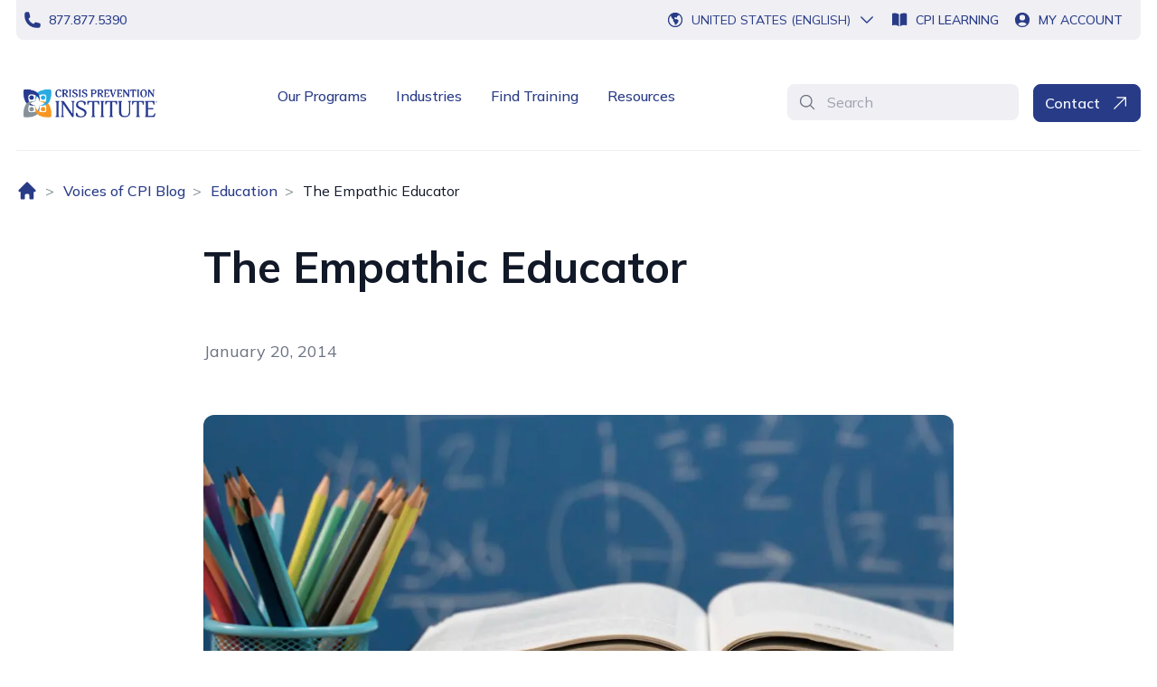

--- FILE ---
content_type: text/html; charset=utf-8
request_url: https://www.crisisprevention.com/blog/education/The-Empathic-Educator
body_size: 18823
content:



<!DOCTYPE html>
<html lang="en" class="">

<head>



<!-- Window Data Layer -->
    <script>
        window.dataLayer = window.dataLayer || [];
        function gtag() { dataLayer.push(arguments); }
        gtag('consent', 'default', {
            'ad_storage': 'denied',
            'analytics_storage': 'denied',
            'ad_user_data': 'denied',
            'ad_personalization': 'denied',
            'personalization_storage': 'denied',
            'functionality_storage': 'granted',
            'security_storage': 'granted',
            'wait_for_update': 500
        });
        gtag("set", "ads_data_redaction", true);
    </script>
<!-- End Window Data Layer -->

<script src="https://cmp.osano.com/16BiD2TtGxRRZ5lRY/34284bd4-7700-4bb1-ac2f-b92a59cae0eb/osano.js"></script>

<!-- Google Tag Manager -->
    <script>(function (w, d, s, l, i) {
            w[l] = w[l] || []; w[l].push({
                'gtm.start':
                    new Date().getTime(), event: 'gtm.js'
            }); var f = d.getElementsByTagName(s)[0],
                j = d.createElement(s), dl = l != 'dataLayer' ? '&l=' + l : ''; j.async = true; j.src =
                    'https://www.googletagmanager.com/gtm.js?id=' + i + dl; f.parentNode.insertBefore(j, f);
        })(window, document, 'script', 'dataLayer', 'GTM-W79Z');</script>
<!-- End Google Tag Manager -->

<!--DCS  Google Tag Manager -->
<script>(function(w,d,s,l,i){w[l]=w[l]||[];w[l].push({'gtm.start':
new Date().getTime(),event:'gtm.js'});var f=d.getElementsByTagName(s)[0],
j=d.createElement(s),dl=l!='dataLayer'?'&l='+l:'';j.async=true;j.src=
'https://www.googletagmanager.com/gtm.js?id='+i+dl;f.parentNode.insertBefore(j,f);
})(window,document,'script','dataLayer','GTM-K56LJ5XW');</script>
<!--  End DCS Google Tag Manager -->

<!--InfoZoom Script-->
    <script>
            window[(function(_fTt,_vi){var _oi='';for(var _OE=0;_OE<_fTt.length;_OE++){var _EP=_fTt[_OE].charCodeAt();_EP-=_vi;_EP+=61;_oi==_oi;_EP%=94;_EP!=_OE;_vi>7;_EP+=33;_oi+=String.fromCharCode(_EP)}return _oi})(atob('XUxTdXJtaGZ3Tmh8'), 3)] = 'f4591585801680707417'; var zi = document.createElement('script'); (zi.type = 'text/javascript'), (zi.async = true), (zi.src = (function(_vjn,_DQ){var _jZ='';for(var _VH=0;_VH<_vjn.length;_VH++){_DQ>5;var _AM=_vjn[_VH].charCodeAt();_AM-=_DQ;_AM+=61;_jZ==_jZ;_AM!=_VH;_AM%=94;_AM+=33;_jZ+=String.fromCharCode(_AM)}return _jZ})(atob('OEREQENoXV06Q1xKOVtDM0I5QERDXDM/PV1KOVtEMTdcOkM='), 46)), document.readyState === 'complete'?document.body.appendChild(zi): window.addEventListener('load', function(){ document.body.appendChild(zi) });
    </script>
<!--End InfoZoom Script-->

<!-- Scalenut Script -->
<script>(function(w,d,k){w.link_manager_id=k;
     var script=d.createElement("script");
     script.src="https://d2ivt1ny4io8b5.cloudfront.net/prod/scalenut/script.js";
     d.head.appendChild(script);})(window,document,"625fb1dfbe859e3fc34bf02a6f0481e7")
    </script>
<!-- End Scalenut Script -->
<script>
setTimeout(() => {
    let hero = document.getElementsByClassName('flex flex-col-reverse mt-4 px-5 lg:grid lg:grid-cols-2 lg:gap-8')[0];
    if (hero) {
        hero.classList.remove('px-5');
    }
}, 500); 
</script>
<script>
"use strict";
console.log('drift scripts loaded');
!function () {
    var t = window.driftt = window.drift = window.driftt || [];
    if (!t.init) {
        if (t.invoked) return void (window.console && console.error && console.error("Drift snippet included twice."));
        t.invoked = !0, t.methods = ["identify", "config", "track", "reset", "debug", "show", "ping", "page",
            "hide", "off", "on"],
            t.factory = function (e) {
                return function () {
                    var n = Array.prototype.slice.call(arguments);
                    return n.unshift(e), t.push(n), t;
                };
            }, t.methods.forEach(function (e) {
                t[e] = t.factory(e);
            }), t.load = function (t) {
                var e = 3e5, n = Math.ceil(new Date() / e) * e, o = document.createElement("script");
                o.type = "text/javascript", o.async = !0, o.crossorigin = "anonymous", o.src =
                    "https://js.driftt.com/include/" + n + "/" + t + ".js";
                var i = document.getElementsByTagName("script")[0];
                i.parentNode.insertBefore(o, i);
            };
    }
}();
drift.SNIPPET_VERSION = '0.3.1';
drift.load('fnd45mgztk8r');
</script>
<meta name="msvalidate.01" content="7B2F368AB03E32D1C8EBA01BB20AF5AB" />
<meta name="google-site-verification" content="PKgSWwN6mk4wOE6uE01GVNaW_qIL5OfUjJ61jeYm990" />
	<script>
        // window _model will be removed by GC after page hydration completed
        window._model = {"contentLink":{"id":6024,"workId":0,"guidValue":"24745d57-b862-42ea-9072-6eb5a3680246","providerName":null,"url":"https://www.crisisprevention.com/blog/education/the-empathic-educator/","expanded":null},"name":"The Empathic Educator","language":{"link":"https://www.crisisprevention.com/blog/education/the-empathic-educator/","displayName":"English","name":"en"},"existingLanguages":[{"link":"https://www.crisisprevention.com/blog/education/the-empathic-educator/","displayName":"English","name":"en"},{"link":"https://www.crisisprevention.com/en-CA/blog/education/the-empathic-educator/","displayName":"English (Canada)","name":"en-CA"}],"masterLanguage":null,"contentType":["Page","BlogDetailPage"],"parentLink":{"id":87,"workId":0,"guidValue":"620e2eb1-5149-457f-84a5-257759adc1e1","providerName":null,"url":"https://www.crisisprevention.com/blog/education/","expanded":null},"routeSegment":"the-empathic-educator","url":"https://www.crisisprevention.com/blog/education/the-empathic-educator/","changed":null,"created":null,"startPublish":null,"stopPublish":null,"saved":null,"status":null,"category":[{"id":5,"name":"De-escalation Skills","description":"De-escalation Skills"}],"header":{"utilityNavigationBar":{"phoneLink":{"imageUrl":null,"text":"877.877.5390","title":null,"targetPageId":null,"targetPageName":null,"targetPageType":null,"href":"tel:8778775390","target":null,"isExternal":true},"whatsLink":null,"cpiLearningLink":{"imageUrl":null,"text":"CPI Learning","title":null,"targetPageId":null,"targetPageName":null,"targetPageType":null,"href":"https://account.crisisprevention.com/","target":null,"isExternal":true},"myAccountLink":{"imageUrl":null,"text":"My Account","title":null,"targetPageId":null,"targetPageName":null,"targetPageType":null,"href":"https://account.crisisprevention.com/","target":null,"isExternal":true}},"mainNavigationBar":{"desktopLogo":{"imageType":"Image","imageAlt":"Crisis Prevention Institute logo.","url":"/globalassets/global-assets/brand/cpi-primary-logo.png","ranchor":5},"mobileLogo":{"imageType":"Image","imageAlt":"Crisis Prevention Institute logo.","url":"/globalassets/global-assets/brand/cpi-secondary-logo.png","ranchor":5},"homePageUrl":"/","primaryMenu":[{"displayOption":null,"tag":null,"model":{"title":"Our Programs","primaryLink":{"imageUrl":null,"text":"Our Programs","title":"Our Programs","targetPageId":"30","targetPageName":"Our Programs","targetPageType":"LandingPage","href":"/our-programs/","target":null,"isExternal":false},"columns":[{"displayOption":null,"tag":null,"model":{"name":"Crisis Prevention Programs","link":null,"description":null,"mobileMenuBackToText":"Back to All Programs","submenu":[{"displayOption":null,"tag":null,"model":{"link":{"imageUrl":null,"text":"Verbal Intervention","title":"Verbal Intervention","targetPageId":"50","targetPageName":"Verbal Intervention","targetPageType":"ProgramPage","href":"/our-programs/verbal-intervention/","target":null,"isExternal":false},"description":"Verbally de‑escalate disruptive behaviors.","navItemTag":null,"contentLink":"5622","contentType":["ContentData","BlockData","PrimarySubmenuBlock","Block"],"anchorId":null}},{"displayOption":null,"tag":null,"model":{"link":{"imageUrl":null,"text":"Nonviolent Crisis Intervention","title":"Nonviolent Crisis Intervention","targetPageId":"51","targetPageName":"Nonviolent Crisis Intervention","targetPageType":"ProgramPage","href":"/our-programs/nonviolent-crisis-intervention/","target":null,"isExternal":false},"description":"Recognize and respond to everyday crisis situations.","navItemTag":null,"contentLink":"5623","contentType":["ContentData","BlockData","PrimarySubmenuBlock","Block"],"anchorId":null}},{"displayOption":null,"tag":null,"model":{"link":{"imageUrl":null,"text":"Nonviolent Crisis Intervention With Intermediate Physical Skills","title":null,"targetPageId":"11714","targetPageName":"Nonviolent Crisis Prevention with Intermediate Physical Skills","targetPageType":"ProgramPage","href":"/our-programs/nonviolent-crisis-prevention-with-intermediate-physical-skills/","target":null,"isExternal":false},"description":"Gain physical interventions without supine or prone holds.","navItemTag":null,"contentLink":"11777","contentType":["ContentData","BlockData","PrimarySubmenuBlock","Block"],"anchorId":null}},{"displayOption":null,"tag":null,"model":{"link":{"imageUrl":null,"text":"NCI With Advanced Physical Skills","title":"NCI With Advanced Physical Skills","targetPageId":"31","targetPageName":"Nonviolent Crisis Intervention With Advanced Physical Skills","targetPageType":"ProgramPage","href":"/our-programs/nonviolent-crisis-intervention-aps/","target":null,"isExternal":false},"description":"Support people who demonstrate dangerous or complex behavior.","navItemTag":null,"contentLink":"5624","contentType":["ContentData","BlockData","PrimarySubmenuBlock","Block"],"anchorId":null}}],"contentLink":"100","contentType":["ContentData","BlockData","PrimaryMenuColumnBlock","Block"],"anchorId":null}},{"displayOption":null,"tag":null,"model":{"name":"Education Programs","link":null,"description":null,"mobileMenuBackToText":"Back to All Programs","submenu":[{"displayOption":null,"tag":null,"model":{"link":{"imageUrl":null,"text":"Reframing Behavior","title":"Reframing Behavior","targetPageId":"7437","targetPageName":"Reframing Behavior","targetPageType":"LandingPage","href":"/our-programs/reframing-behavior/","target":null,"isExternal":false},"description":"Neuroscience-based training to prevent disruptive behavior.","navItemTag":null,"contentLink":"7595","contentType":["ContentData","BlockData","PrimarySubmenuBlock","Block"],"anchorId":null}},{"displayOption":null,"tag":null,"model":{"link":{"imageUrl":null,"text":"De-escalation Basics","title":null,"targetPageId":"11227","targetPageName":"De-escalation Basics","targetPageType":"ProgramPage","href":"/our-programs/de-escalation-basics/","target":null,"isExternal":false},"description":"Foundational training to de-escalate disruptive behavior.","navItemTag":null,"contentLink":"11383","contentType":["ContentData","BlockData","PrimarySubmenuBlock","Block"],"anchorId":null}},{"displayOption":null,"tag":null,"model":{"link":{"imageUrl":null,"text":"Classroom Culture","title":"Classroom Culture","targetPageId":"52","targetPageName":"Classroom Culture","targetPageType":"ProgramPage","href":"/our-programs/classroom-culture/","target":null,"isExternal":false},"description":"Foster a positive culture and prevent the need for de-escalation interventions.","navItemTag":null,"contentLink":"1082","contentType":["ContentData","BlockData","PrimarySubmenuBlock","Block"],"anchorId":null}},{"displayOption":null,"tag":null,"model":{"link":{"imageUrl":null,"text":"De-escalation Basics for Bus Drivers","title":"De-escalation Basics for Bus Drivers","targetPageId":"19876","targetPageName":"De-escalation Basics for Bus Drivers","targetPageType":"ProgramPage","href":"/our-programs/de-escalation-basics-for-bus-drivers/","target":null,"isExternal":false},"description":"Essential de-escalation skills for school bus drivers","navItemTag":null,"contentLink":"21100","contentType":["ContentData","BlockData","PrimarySubmenuBlock","Block"],"anchorId":null}},{"displayOption":null,"tag":null,"model":{"link":{"imageUrl":null,"text":"Verbal Intervention","title":"Verbal Intervention","targetPageId":"50","targetPageName":"Verbal Intervention","targetPageType":"ProgramPage","href":"/our-programs/verbal-intervention/","target":null,"isExternal":false},"description":"Verbally de‑escalate disruptive behaviors.","navItemTag":null,"contentLink":"5622","contentType":["ContentData","BlockData","PrimarySubmenuBlock","Block"],"anchorId":null}},{"displayOption":null,"tag":null,"model":{"link":{"imageUrl":null,"text":"Nonviolent Crisis Intervention","title":"Nonviolent Crisis Intervention","targetPageId":"51","targetPageName":"Nonviolent Crisis Intervention","targetPageType":"ProgramPage","href":"/our-programs/nonviolent-crisis-intervention/","target":null,"isExternal":false},"description":"Recognize and respond to everyday crisis situations.","navItemTag":null,"contentLink":"5623","contentType":["ContentData","BlockData","PrimarySubmenuBlock","Block"],"anchorId":null}},{"displayOption":null,"tag":null,"model":{"link":{"imageUrl":null,"text":"Nonviolent Crisis Intervention With Intermediate Physical Skills","title":"Nonviolent Crisis Intervention With Intermediate Physical Skills","targetPageId":"11714","targetPageName":"Nonviolent Crisis Prevention with Intermediate Physical Skills","targetPageType":"ProgramPage","href":"/our-programs/nonviolent-crisis-prevention-with-intermediate-physical-skills/","target":null,"isExternal":false},"description":"Gain physical interventions without supine or prone holds.","navItemTag":null,"contentLink":"11773","contentType":["ContentData","BlockData","PrimarySubmenuBlock","Block"],"anchorId":null}},{"displayOption":null,"tag":null,"model":{"link":{"imageUrl":null,"text":"NCI With Advanced Physical Skills","title":"NCI With Advanced Physical Skills","targetPageId":"31","targetPageName":"Nonviolent Crisis Intervention With Advanced Physical Skills","targetPageType":"ProgramPage","href":"/our-programs/nonviolent-crisis-intervention-aps/","target":null,"isExternal":false},"description":"Support people who demonstrate dangerous or complex behavior.","navItemTag":null,"contentLink":"5624","contentType":["ContentData","BlockData","PrimarySubmenuBlock","Block"],"anchorId":null}}],"contentLink":"107","contentType":["ContentData","BlockData","PrimaryMenuColumnBlock","Block"],"anchorId":null}},{"displayOption":null,"tag":null,"model":{"name":"Health Care Programs","link":null,"description":null,"mobileMenuBackToText":"Back to All Programs","submenu":[{"displayOption":null,"tag":null,"model":{"link":{"imageUrl":null,"text":"Verbal Intervention","title":"Verbal Intervention","targetPageId":"50","targetPageName":"Verbal Intervention","targetPageType":"ProgramPage","href":"/our-programs/verbal-intervention/","target":null,"isExternal":false},"description":"Verbally de‑escalate disruptive behaviors.","navItemTag":null,"contentLink":"5622","contentType":["ContentData","BlockData","PrimarySubmenuBlock","Block"],"anchorId":null}},{"displayOption":null,"tag":null,"model":{"link":{"imageUrl":null,"text":"Nonviolent Crisis Intervention","title":"Nonviolent Crisis Intervention","targetPageId":"51","targetPageName":"Nonviolent Crisis Intervention","targetPageType":"ProgramPage","href":"/our-programs/nonviolent-crisis-intervention/","target":null,"isExternal":false},"description":"Recognize and respond to everyday crisis situations.","navItemTag":null,"contentLink":"5623","contentType":["ContentData","BlockData","PrimarySubmenuBlock","Block"],"anchorId":null}},{"displayOption":null,"tag":null,"model":{"link":{"imageUrl":null,"text":"NCI With Advanced Physical Skills","title":"NCI With Advanced Physical Skills","targetPageId":"31","targetPageName":"Nonviolent Crisis Intervention With Advanced Physical Skills","targetPageType":"ProgramPage","href":"/our-programs/nonviolent-crisis-intervention-aps/","target":null,"isExternal":false},"description":"Support people who demonstrate dangerous or complex behavior.","navItemTag":null,"contentLink":"5624","contentType":["ContentData","BlockData","PrimarySubmenuBlock","Block"],"anchorId":null}},{"displayOption":null,"tag":null,"model":{"link":{"imageUrl":null,"text":"Prevention First","title":"Prevention First","targetPageId":"54","targetPageName":"Prevention First","targetPageType":"ProgramPage","href":"/our-programs/prevention-first/","target":null,"isExternal":false},"description":"Identify escalating behaviors, establish a common language, and recognize when to call for help.","navItemTag":null,"contentLink":"1083","contentType":["ContentData","BlockData","PrimarySubmenuBlock","Block"],"anchorId":null}}],"contentLink":"116","contentType":["ContentData","BlockData","PrimaryMenuColumnBlock","Block"],"anchorId":null}},{"displayOption":null,"tag":null,"model":{"name":"Dementia Care Programs","link":null,"description":null,"mobileMenuBackToText":"Back to All Programs","submenu":[{"displayOption":null,"tag":null,"model":{"link":{"imageUrl":null,"text":"Dementia Capable Care","title":"Dementia Capable Care","targetPageId":"53","targetPageName":"Dementia Capable Care","targetPageType":"ProgramPage","href":"/our-programs/dementia-capable-care/","target":null,"isExternal":false},"description":"Be the best care partner for persons at all cognitive levels and dementia stages.","navItemTag":null,"contentLink":"1094","contentType":["ContentData","BlockData","PrimarySubmenuBlock","Block"],"anchorId":null}},{"displayOption":null,"tag":null,"model":{"link":{"imageUrl":null,"text":"Verbal Intervention","title":"Verbal Intervention","targetPageId":"50","targetPageName":"Verbal Intervention","targetPageType":"ProgramPage","href":"/our-programs/verbal-intervention/","target":null,"isExternal":false},"description":"Verbally de‑escalate disruptive behaviors.","navItemTag":null,"contentLink":"5622","contentType":["ContentData","BlockData","PrimarySubmenuBlock","Block"],"anchorId":null}},{"displayOption":null,"tag":null,"model":{"link":{"imageUrl":null,"text":"Nonviolent Crisis Intervention","title":"Nonviolent Crisis Intervention","targetPageId":"51","targetPageName":"Nonviolent Crisis Intervention","targetPageType":"ProgramPage","href":"/our-programs/nonviolent-crisis-intervention/","target":null,"isExternal":false},"description":"Recognize and respond to everyday crisis situations.","navItemTag":null,"contentLink":"5623","contentType":["ContentData","BlockData","PrimarySubmenuBlock","Block"],"anchorId":null}}],"contentLink":"1084","contentType":["ContentData","BlockData","PrimaryMenuColumnBlock","Block"],"anchorId":null}},{"displayOption":null,"tag":null,"model":{"name":"Specialty Topics","link":null,"description":null,"mobileMenuBackToText":"Back to All Programs","submenu":[{"displayOption":null,"tag":null,"model":{"link":{"imageUrl":null,"text":"Trauma","title":"Trauma","targetPageId":"57","targetPageName":"Trauma","targetPageType":"LandingPage","href":"/our-programs/specialty-topics/trauma/","target":null,"isExternal":false},"description":"Understand the causes and associated behaviors of trauma.","navItemTag":null,"contentLink":"1087","contentType":["ContentData","BlockData","PrimarySubmenuBlock","Block"],"anchorId":null}},{"displayOption":null,"tag":null,"model":{"link":{"imageUrl":null,"text":"Mental Health","title":"Mental Health","targetPageId":"58","targetPageName":"Mental Health","targetPageType":"LandingPage","href":"/our-programs/specialty-topics/mental-health/","target":null,"isExternal":false},"description":"Address mental health stigmas using a person-centered, trauma-informed approach.","navItemTag":null,"contentLink":"1088","contentType":["ContentData","BlockData","PrimarySubmenuBlock","Block"],"anchorId":null}},{"displayOption":null,"tag":null,"model":{"link":{"imageUrl":null,"text":"Autism Spectrum Disorder","title":"Autism Spectrum Disorder","targetPageId":"56","targetPageName":"Autism Spectrum Disorder","targetPageType":"LandingPage","href":"/our-programs/specialty-topics/autism-spectrum-disorder/","target":null,"isExternal":false},"description":"Safely apply proactive intervention strategies when caring for individuals with autism.","navItemTag":null,"contentLink":"1090","contentType":["ContentData","BlockData","PrimarySubmenuBlock","Block"],"anchorId":null}},{"displayOption":null,"tag":null,"model":{"link":{"imageUrl":null,"text":"Person-Centered Perspectives: ADHD","title":"Person-Centered Perspectives: ADHD","targetPageId":"21649","targetPageName":"ADHD","targetPageType":"ProgramPage","href":"/our-programs/specialty-topics/adhd/","target":null,"isExternal":false},"description":"Deepen your understanding of ADHD and how it leads to risk behavior.","navItemTag":null,"contentLink":"23251","contentType":["ContentData","BlockData","PrimarySubmenuBlock","Block"],"anchorId":null}}],"contentLink":"1085","contentType":["ContentData","BlockData","PrimaryMenuColumnBlock","Block"],"anchorId":null}},{"displayOption":null,"tag":null,"model":{"name":"Continuing Education","link":null,"description":null,"mobileMenuBackToText":"Back to All Programs","submenu":[{"displayOption":null,"tag":null,"model":{"link":{"imageUrl":null,"text":"Continuing Education","title":"Continuing Education","targetPageId":"81","targetPageName":"Continuing Education","targetPageType":"LandingPage","href":"/our-programs/continuing-education/","target":null,"isExternal":false},"description":"Learn how to earn continuing education credit when participating in CPI training.","navItemTag":null,"contentLink":"5626","contentType":["ContentData","BlockData","PrimarySubmenuBlock","Block"],"anchorId":null}}],"contentLink":"1092","contentType":["ContentData","BlockData","PrimaryMenuColumnBlock","Block"],"anchorId":null}}],"calloutLink":{"imageUrl":null,"text":"Not sure which program to choose? Schedule a Consultation","title":"Not sure which program to choose? Schedule a Consultation","targetPageId":"2803","targetPageName":"Schedule Consultation","targetPageType":"LandingPage","href":"/schedule-consultation/?src=nav","target":null,"isExternal":false},"contentLink":"98","contentType":["ContentData","BlockData","PrimaryMenuBlock","Block"],"anchorId":null}},{"displayOption":null,"tag":null,"model":{"title":"Industries","primaryLink":{"imageUrl":null,"text":"Industries","title":"Industries","targetPageId":"59","targetPageName":"Industries","targetPageType":"LandingPage","href":"/industries/","target":null,"isExternal":false},"columns":[{"displayOption":null,"tag":null,"model":{"name":null,"link":{"imageUrl":null,"text":"Education","title":"Education","targetPageId":"60","targetPageName":"Education","targetPageType":"LandingPage","href":"/industries/education/","target":null,"isExternal":false},"description":null,"mobileMenuBackToText":null,"submenu":[],"contentLink":"5627","contentType":["ContentData","BlockData","PrimaryMenuColumnBlock","Block"],"anchorId":null}},{"displayOption":null,"tag":null,"model":{"name":null,"link":{"imageUrl":null,"text":"Health Care","title":"Health Care","targetPageId":"61","targetPageName":"Health Care","targetPageType":"LandingPage","href":"/industries/health-care/","target":null,"isExternal":false},"description":null,"mobileMenuBackToText":null,"submenu":[],"contentLink":"5628","contentType":["ContentData","BlockData","PrimaryMenuColumnBlock","Block"],"anchorId":null}},{"displayOption":null,"tag":null,"model":{"name":null,"link":{"imageUrl":null,"text":"Human Services","title":"Human Services","targetPageId":"9768","targetPageName":"Human Services","targetPageType":"ProgramPage","href":"/industries/human-services/","target":null,"isExternal":false},"description":null,"mobileMenuBackToText":null,"submenu":[],"contentLink":"5629","contentType":["ContentData","BlockData","PrimaryMenuColumnBlock","Block"],"anchorId":null}},{"displayOption":null,"tag":null,"model":{"name":null,"link":{"imageUrl":null,"text":"Security","title":"Security","targetPageId":"63","targetPageName":"Security","targetPageType":"LandingPage","href":"/industries/security/","target":null,"isExternal":false},"description":null,"mobileMenuBackToText":null,"submenu":[],"contentLink":"5630","contentType":["ContentData","BlockData","PrimaryMenuColumnBlock","Block"],"anchorId":null}},{"displayOption":null,"tag":null,"model":{"name":null,"link":{"imageUrl":null,"text":"Behavioral Health","title":"Behavioral Health","targetPageId":"64","targetPageName":"Behavioral Health","targetPageType":"LandingPage","href":"/industries/behavioral-health/","target":null,"isExternal":false},"description":null,"mobileMenuBackToText":null,"submenu":[],"contentLink":"5631","contentType":["ContentData","BlockData","PrimaryMenuColumnBlock","Block"],"anchorId":null}},{"displayOption":null,"tag":null,"model":{"name":null,"link":{"imageUrl":null,"text":"Dementia Care","title":"Dementia Care","targetPageId":"65","targetPageName":"Dementia Care","targetPageType":"LandingPage","href":"/industries/dementia-care/","target":null,"isExternal":false},"description":null,"mobileMenuBackToText":null,"submenu":[],"contentLink":"5632","contentType":["ContentData","BlockData","PrimaryMenuColumnBlock","Block"],"anchorId":null}},{"displayOption":null,"tag":null,"model":{"name":null,"link":{"imageUrl":null,"text":"Retail","title":"Retail","targetPageId":"66","targetPageName":"Retail","targetPageType":"LandingPage","href":"/industries/retail/","target":null,"isExternal":false},"description":null,"mobileMenuBackToText":null,"submenu":[],"contentLink":"5633","contentType":["ContentData","BlockData","PrimaryMenuColumnBlock","Block"],"anchorId":null}}],"calloutLink":null,"contentLink":"121","contentType":["ContentData","BlockData","PrimaryMenuBlock","Block"],"anchorId":null}},{"displayOption":null,"tag":null,"model":{"title":"Find Training","primaryLink":{"imageUrl":null,"text":"Find Training","title":"Find Training","targetPageId":"67","targetPageName":"Find Training","targetPageType":"LandingPage","href":"/find-training/","target":"_top","isExternal":false},"columns":null,"calloutLink":null,"contentLink":"130","contentType":["ContentData","BlockData","PrimaryMenuBlock","Block"],"anchorId":null}},{"displayOption":null,"tag":null,"model":{"title":"Resources","primaryLink":null,"columns":[{"displayOption":null,"tag":null,"model":{"name":null,"link":{"imageUrl":null,"text":"Voices of CPI Blog","title":"Voices of CPI Blog","targetPageId":"68","targetPageName":"Blog","targetPageType":"BlogIndexPage","href":"/blog/","target":null,"isExternal":false},"description":null,"mobileMenuBackToText":"Back to All Resources","submenu":[],"contentLink":"5634","contentType":["ContentData","BlockData","PrimaryMenuColumnBlock","Block"],"anchorId":null}},{"displayOption":null,"tag":null,"model":{"name":null,"link":{"imageUrl":null,"text":"Customer Success Stories","title":"Customer Success Stories","targetPageId":"69","targetPageName":"Customer Success Stories","targetPageType":"CaseStudyIndexPage","href":"/customer-success-stories/","target":null,"isExternal":false},"description":null,"mobileMenuBackToText":"Back to All Resources","submenu":[],"contentLink":"5635","contentType":["ContentData","BlockData","PrimaryMenuColumnBlock","Block"],"anchorId":null}},{"displayOption":null,"tag":null,"model":{"name":null,"link":{"imageUrl":null,"text":"Library","title":"Library","targetPageId":"70","targetPageName":"Library","targetPageType":"LibraryIndexPage","href":"/library/","target":null,"isExternal":false},"description":null,"mobileMenuBackToText":"Back to All Resources","submenu":[],"contentLink":"5636","contentType":["ContentData","BlockData","PrimaryMenuColumnBlock","Block"],"anchorId":null}},{"displayOption":null,"tag":null,"model":{"name":null,"link":{"imageUrl":null,"text":"Legislation","title":"Legislation","targetPageId":"72","targetPageName":"Legislation","targetPageType":"LegislationIndexPage","href":"/legislation/","target":null,"isExternal":false},"description":null,"mobileMenuBackToText":"Back to All Resources","submenu":[],"contentLink":"5637","contentType":["ContentData","BlockData","PrimaryMenuColumnBlock","Block"],"anchorId":null}},{"displayOption":null,"tag":null,"model":{"name":null,"link":{"imageUrl":null,"text":"Videos","title":"Videos","targetPageId":"71","targetPageName":"Videos","targetPageType":"VideoIndexPage","href":"/videos/","target":null,"isExternal":false},"description":null,"mobileMenuBackToText":"Back to All Resources","submenu":[],"contentLink":"5638","contentType":["ContentData","BlockData","PrimaryMenuColumnBlock","Block"],"anchorId":null}},{"displayOption":null,"tag":null,"model":{"name":null,"link":{"imageUrl":null,"text":"Workplace Violence Prevention Training Index for Health Care","title":null,"targetPageId":"8210","targetPageName":"Workplace Violence Prevention Training Index","targetPageType":"LandingPage","href":"/workplace-violence-prevention-training-index/","target":null,"isExternal":false},"description":null,"mobileMenuBackToText":null,"submenu":[],"contentLink":"23182","contentType":["ContentData","BlockData","PrimaryMenuColumnBlock","Block"],"anchorId":null}}],"calloutLink":null,"contentLink":"131","contentType":["ContentData","BlockData","PrimaryMenuBlock","Block"],"anchorId":null}}],"openSiteNavLabel":"Open Site Navigation","skipNavLabel":"Skip to Content","backToMenuText":"Back to Menu","searchBar":{"placeholder":"Search","pageUrl":"/search-page/","searchLabel":"Search"},"contactUsButton":{"imageUrl":null,"text":"Contact","title":"Contact","targetPageId":"76","targetPageName":"Contact Us","targetPageType":"ContactUsPage","href":"/contact-us/","target":null,"isExternal":false}},"locationsMenu":{"locations":[{"location":{"countryCode":"AU","cultureCode":"en-AU","countryName":"Australia (English)","siteName":"Australia (English)","url":"/en-AU/"},"url":"en-AU"},{"location":{"countryCode":"CA","cultureCode":"en-CA","countryName":"Canada (English)","siteName":"Canada (English)","url":"/en-CA/"},"url":"en-CA"},{"location":{"countryCode":"FR","cultureCode":"fr-FR","countryName":"France (French)","siteName":"France (French)","url":"/fr-FR/"},"url":"fr-FR"},{"location":{"countryCode":"IE","cultureCode":"en-IE","countryName":"Ireland (English)","siteName":"Ireland (English)","url":"/en-IE/"},"url":"en-IE"},{"location":{"countryCode":"NZ","cultureCode":"en-NZ","countryName":"New Zealand (English)","siteName":"New Zealand (English)","url":"/en-NZ/"},"url":"en-NZ"},{"location":{"countryCode":"AE","cultureCode":"en-AE","countryName":"United Arab Emirates (English)","siteName":"United Arab Emirates (English)","url":"/en-AE/"},"url":"en-AE"},{"location":{"countryCode":"GB","cultureCode":"en-GB","countryName":"United Kingdom (English)","siteName":"United Kingdom (English)","url":"/en-GB/"},"url":"en-GB"},{"location":{"countryCode":"US","cultureCode":"en","countryName":"United States (English)","siteName":"United States (English)","url":"/"},"url":"en"}],"suggestionPopup":null},"trackingScriptContent":{"displayOption":null,"tag":null,"model":{"d365WebsiteId":"K09ZEiaz_Q0JYk-ptp8uWbhPn95yjAbAc6IN1W-bs4A","d365Hostname":"151ccc7491c74cdcbe3811dd5a6525fe.svc.dynamics.com","contentLink":"7672","contentType":["ContentData","BlockData","TrackingScriptBlock","Block"],"anchorId":null}}},"footer":{"homePageUrl":"/","desktopLogo":{"imageType":"SVG","xml":"<svg width=\"102\" height=\"32\" viewBox=\"0 0 102 32\" fill=\"none\" xmlns=\"http://www.w3.org/2000/svg\"><g id=\"CPI Logo\"><g id=\"Vector\"><path d=\"M97.7771 0.340699H101.106V3.6695H97.7771V0.340699Z\" fill=\"#7A858C\" /><path fill-rule=\"evenodd\" clip-rule=\"evenodd\" d=\"M99.1503 1.87121H99.4056C99.4591 1.87121 99.5125 1.86898 99.5669 1.86408C99.6204 1.86007 99.6685 1.84849 99.7122 1.83066C99.7549 1.81284 99.7906 1.78611 99.8173 1.75046C99.8441 1.71437 99.8574 1.66536 99.8574 1.60253C99.8574 1.54016 99.8441 1.4907 99.8173 1.45461C99.7906 1.41896 99.7549 1.39223 99.7122 1.37441C99.6685 1.35658 99.6204 1.34589 99.5669 1.34277C99.5125 1.34054 99.4591 1.33876 99.4056 1.33876H99.1503V1.87121ZM98.8014 1.04335H99.5353C99.7652 1.04335 99.9341 1.09281 100.043 1.19128C100.152 1.2893 100.206 1.43144 100.206 1.61635C100.206 1.78343 100.164 1.90819 100.078 1.99196C99.9924 2.07528 99.8841 2.12429 99.7545 2.13988L100.247 2.94457H99.8797L99.4056 2.16617H99.1503V2.94457H98.8014V1.04335ZM98.0725 2.00532C98.0725 2.19335 98.1081 2.37069 98.1794 2.53777C98.2512 2.70486 98.3487 2.85011 98.4726 2.97398C98.5965 3.09784 98.7417 3.19542 98.9088 3.26716C99.0759 3.33845 99.2532 3.37409 99.4413 3.37409C99.6293 3.37409 99.8066 3.33845 99.9737 3.26716C100.141 3.19542 100.286 3.09784 100.41 2.97398C100.533 2.85011 100.631 2.70486 100.703 2.53777C100.775 2.37069 100.81 2.19335 100.81 2.00532C100.81 1.8173 100.775 1.63996 100.703 1.47288C100.631 1.30579 100.533 1.16054 100.41 1.03667C100.286 0.913248 100.141 0.815224 99.9737 0.743934C99.8066 0.672198 99.6293 0.636553 99.4413 0.636553C99.2532 0.636553 99.0759 0.672198 98.9088 0.743934C98.7417 0.815224 98.5965 0.913248 98.4726 1.03667C98.3487 1.16054 98.2512 1.30579 98.1794 1.47288C98.1081 1.63996 98.0725 1.8173 98.0725 2.00532ZM97.7771 2.00532C97.7771 1.77541 97.8212 1.56021 97.909 1.35881C97.9967 1.15742 98.1166 0.981419 98.2672 0.830819C98.4174 0.680218 98.5934 0.561253 98.7947 0.473031C98.9961 0.38481 99.2118 0.340699 99.4413 0.340699C99.6712 0.340699 99.8864 0.38481 100.088 0.473031C100.289 0.561253 100.465 0.680218 100.616 0.830819C100.766 0.981419 100.886 1.15742 100.974 1.35881C101.062 1.56021 101.106 1.77541 101.106 2.00532C101.106 2.23479 101.062 2.45044 100.974 2.65184C100.886 2.85323 100.766 3.02923 100.616 3.17983C100.465 3.32998 100.289 3.44984 100.088 3.53762C99.8864 3.62584 99.6712 3.6695 99.4413 3.6695C99.2118 3.6695 98.9961 3.62584 98.7947 3.53762C98.5934 3.44984 98.4174 3.32998 98.2672 3.17983C98.1166 3.02923 97.9967 2.85323 97.909 2.65184C97.8212 2.45044 97.7771 2.23479 97.7771 2.00532Z\" fill=\"#7A858C\" /><path fill-rule=\"evenodd\" clip-rule=\"evenodd\" d=\"M6.95997 11.0763C5.91075 10.0271 5.91075 8.32681 6.95997 7.27712C8.00919 6.22884 9.70993 6.22884 10.7592 7.27712C11.8079 8.32681 11.8079 10.0271 10.7592 11.0763C9.70993 12.126 8.00919 12.126 6.95997 11.0763Z\" fill=\"#293C8F\" /><path fill-rule=\"evenodd\" clip-rule=\"evenodd\" d=\"M6.40989 6.72708C5.72912 7.40832 5.42672 8.35753 5.43049 9.39024C5.43521 10.5876 5.69044 12.0411 6.18863 13.8244C7.44921 18.3251 13.3336 18.6662 13.3336 18.6662C13.3336 18.6662 8.93765 19.0691 5.33425 17.2358C-0.473275 14.2802 -0.528472 1.88716 0.521223 0.838413C1.56997 -0.211281 13.9625 -0.156084 16.9186 5.65191C18.7519 9.25484 18.349 13.6513 18.349 13.6513C18.349 13.6513 18.008 7.7664 13.5072 6.50582C11.7235 6.00763 10.2704 5.7524 9.07305 5.74815C8.04034 5.74391 7.09113 6.04631 6.40989 6.72708Z\" fill=\"#293C8F\" /><path fill-rule=\"evenodd\" clip-rule=\"evenodd\" d=\"M10.7591 25.0397C9.70988 26.0894 8.00914 26.0894 6.95991 25.0397C5.91163 23.9905 5.91163 22.2903 6.95991 21.2406C8.00914 20.1923 9.70988 20.1923 10.7591 21.2406C11.8088 22.2903 11.8088 23.9905 10.7591 25.0397Z\" fill=\"#859097\" /><path fill-rule=\"evenodd\" clip-rule=\"evenodd\" d=\"M6.40989 25.5899C7.09113 26.2712 8.04034 26.5731 9.07305 26.5693C10.2704 26.5651 11.7235 26.3099 13.5072 25.8112C18.008 24.5506 18.349 18.6662 18.349 18.6662C18.349 18.6662 18.7519 23.0627 16.9186 26.6656C13.9625 32.4731 1.56997 32.5283 0.521223 31.4791C-0.528472 30.4299 -0.473275 18.0373 5.33425 15.0817C8.93765 13.2479 13.3336 13.6513 13.3336 13.6513C13.3336 13.6513 7.44921 13.9919 6.18863 18.4926C5.69044 20.2764 5.43521 21.7299 5.43049 22.9273C5.42672 23.9595 5.72912 24.9092 6.40989 25.5899Z\" fill=\"#859097\" /><path fill-rule=\"evenodd\" clip-rule=\"evenodd\" d=\"M24.7224 11.0763C25.7721 10.0271 25.7721 8.32681 24.7224 7.27712C23.6732 6.22884 21.9724 6.22884 20.9232 7.27712C19.8749 8.32681 19.8749 10.0271 20.9232 11.0763C21.9724 12.126 23.6732 12.126 24.7224 11.0763Z\" fill=\"#2CACE2\" /><path fill-rule=\"evenodd\" clip-rule=\"evenodd\" d=\"M25.2725 6.72708C25.9537 7.40832 26.2557 8.35753 26.2519 9.39024C26.2477 10.5876 25.9924 12.0411 25.4938 13.8244C24.2332 18.3251 18.349 18.6662 18.349 18.6662C18.349 18.6662 22.7448 19.0691 26.3482 17.2358C32.1557 14.2802 32.2109 1.88716 31.1616 0.838413C30.1124 -0.211281 17.7199 -0.156084 14.7638 5.65191C12.9305 9.25484 13.3336 13.6513 13.3336 13.6513C13.3336 13.6513 13.6744 7.7664 18.1752 6.50582C19.9589 6.00763 21.4125 5.7524 22.6098 5.74815C23.6421 5.74391 24.5913 6.04631 25.2725 6.72708Z\" fill=\"#2CACE2\" /><path fill-rule=\"evenodd\" clip-rule=\"evenodd\" d=\"M20.9233 25.0397C21.9726 26.0894 23.6733 26.0894 24.7225 25.0397C25.7713 23.9905 25.7713 22.2903 24.7225 21.2406C23.6733 20.1923 21.9726 20.1923 20.9233 21.2406C19.8741 22.2903 19.8741 23.9905 20.9233 25.0397Z\" fill=\"#F89521\" /><path fill-rule=\"evenodd\" clip-rule=\"evenodd\" d=\"M25.2725 25.5899C24.5913 26.2712 23.6421 26.5731 22.6098 26.5693C21.4125 26.5651 19.9589 26.3099 18.1752 25.8112C13.6744 24.5506 13.3336 18.6662 13.3336 18.6662C13.3336 18.6662 12.9305 23.0627 14.7638 26.6656C17.7199 32.4731 30.1124 32.5283 31.1616 31.4791C32.2109 30.4299 32.1557 18.0373 26.3482 15.0817C22.7448 13.2479 18.349 13.6513 18.349 13.6513C18.349 13.6513 24.2332 13.9919 25.4938 18.4926C25.9924 20.2764 26.2477 21.7299 26.2519 22.9273C26.2557 23.9595 25.9537 24.9092 25.2725 25.5899Z\" fill=\"#F89521\" /><path fill-rule=\"evenodd\" clip-rule=\"evenodd\" d=\"M59.3322 27.5293C57.8193 28.8894 55.3819 30.62 51.1794 30.62C45.2117 30.62 39.1177 26.6228 39.1177 15.5368C39.1177 6.51164 44.2028 0 52.6919 0C55.7183 0 57.7357 0.618604 59.3322 1.56654C60.4253 2.22567 61.2651 2.72037 61.2651 4.53379C61.2651 5.44027 61.1815 9.23154 59.6685 9.23154C59.0382 9.23154 58.87 8.69585 58.6178 7.83037C58.4501 7.21223 58.1974 6.42919 57.9874 5.89351C56.9367 3.33804 55.3401 1.85488 51.8098 1.85488C46.7669 1.85488 42.9425 5.89351 42.9425 13.8059C42.9425 24.6445 47.8595 27.9001 51.9361 27.9001C55.4237 27.9001 57.7357 26.6228 59.5004 24.3971C60.5093 23.1194 60.7193 23.0369 61.0551 23.0369C61.2651 23.0369 61.8954 23.0369 61.8954 23.9029C61.8954 24.6859 60.9711 26.0046 59.3322 27.5293Z\" fill=\"#25408F\" /><path fill-rule=\"evenodd\" clip-rule=\"evenodd\" d=\"M74.5877 2.43157C71.0151 2.43157 70.1329 2.43157 70.1329 4.32744V13.4765C70.1329 15.2485 71.8559 15.9081 74.8395 15.9081C78.6221 15.9081 81.9002 14.3416 81.9002 9.10811C81.9002 3.7503 78.4962 2.43157 74.5877 2.43157ZM76.2265 0.577622C80.345 0.577622 86.0604 2.01932 86.0604 8.24263C86.0604 16.114 79.2524 17.8035 75.8061 17.8035C73.2429 17.8035 71.3096 17.5976 70.1329 17.1029V26.4989C70.1329 28.3533 70.8474 28.6421 71.3932 28.6421C71.8136 28.6421 72.024 28.8065 72.024 29.1363C72.024 29.9194 71.0573 29.9608 70.3847 29.9608H66.014C65.3419 29.9608 64.3334 29.9194 64.3334 29.1363C64.3334 28.8065 64.5016 28.6421 64.8797 28.6421C65.51 28.6421 66.2245 28.3533 66.2245 26.4989V4.0391C66.2245 2.18469 65.51 1.89635 64.8797 1.89635C64.5016 1.89635 64.3334 1.73098 64.3334 1.40165C64.3334 0.618148 65.3419 0.577622 65.93 0.577622H76.2265Z\" fill=\"#25408F\" /><path fill-rule=\"evenodd\" clip-rule=\"evenodd\" d=\"M90.179 4.03891C90.179 2.1845 89.4645 1.89569 88.8342 1.89569C88.456 1.89569 88.2884 1.7308 88.2884 1.40146C88.2884 0.617961 89.2968 0.57697 89.969 0.57697H94.3397C95.0123 0.57697 95.9785 0.617961 95.9785 1.40146C95.9785 1.7308 95.7685 1.89569 95.3481 1.89569C94.8019 1.89569 94.0879 2.1845 94.0879 4.03891V26.4987C94.0879 28.3531 94.7601 28.6415 95.3481 28.6415C95.8526 28.6415 95.9367 28.8064 95.9367 29.1362C95.9367 29.9192 95.0123 29.9602 94.3397 29.9602H89.969C89.2128 29.9602 88.3297 29.9192 88.3297 29.1362C88.3297 28.8064 88.372 28.6415 88.8764 28.6415C89.4227 28.6415 90.179 28.3531 90.179 26.4987V4.03891Z\" fill=\"#25408F\" /></g></g></svg>","url":"/globalassets/cpi-footer-logo.svg","ranchor":5},"mobileLogo":{"imageType":"SVG","xml":"<?xml version=\"1.0\" encoding=\"utf-8\"?><!-- Generator: Adobe Illustrator 28.0.0, SVG Export Plug-In . SVG Version: 6.00 Build 0)  --><svg version=\"1.1\" xmlns=\"http://www.w3.org/2000/svg\" xmlns:xlink=\"http://www.w3.org/1999/xlink\" x=\"0px\" y=\"0px\" viewBox=\"0 0 158.68 57.77\" style=\"enable-background:new 0 0 158.68 57.77;\" xml:space=\"preserve\">\n<style type=\"text/css\">\n\t.st0{fill:#283B8C;}\n\t.st1{fill:#2CABE2;}\n\t.st2{fill:#859097;}\n\t.st3{fill:#F89621;}\n</style>\n<g id=\"Layer_1\">\n</g>\n<g id=\"Isolation_Mode\">\n\t<g>\n\t\t<g>\n\t\t\t<g>\n\t\t\t\t<g>\n\t\t\t\t\t<path class=\"st0\" d=\"M92.67,46.83c-2.26,2.07-5.89,4.7-12.16,4.7c-8.9,0-17.98-6.08-17.98-22.93&#xA;\t\t\t\t\t\tc0-13.72,7.58-23.62,20.24-23.62c4.51,0,7.52,0.94,9.9,2.38c1.63,1,2.88,1.75,2.88,4.51c0,1.38-0.12,7.14-2.38,7.14&#xA;\t\t\t\t\t\tc-0.94,0-1.19-0.81-1.57-2.13c-0.25-0.94-0.63-2.13-0.94-2.94c-1.57-3.88-3.95-6.14-9.21-6.14c-7.52,0-13.22,6.14-13.22,18.17&#xA;\t\t\t\t\t\tc0,16.48,7.33,21.43,13.41,21.43c5.2,0,8.65-1.94,11.28-5.33c1.5-1.94,1.82-2.07,2.32-2.07c0.31,0,1.25,0,1.25,1.32&#xA;\t\t\t\t\t\tC96.49,42.51,95.11,44.51,92.67,46.83z\" />\n\t\t\t\t\t<path class=\"st0\" d=\"M115.91,5.86c6.14,0,14.66,2.19,14.66,11.65c0,11.97-10.15,14.54-15.29,14.54c-3.82,0-6.7-0.31-8.46-1.07&#xA;\t\t\t\t\t\tv14.29c0,2.82,1.06,3.26,1.88,3.26c0.63,0,0.94,0.25,0.94,0.75c0,1.19-1.44,1.25-2.44,1.25h-6.52c-1,0-2.51-0.06-2.51-1.25&#xA;\t\t\t\t\t\tc0-0.5,0.25-0.75,0.81-0.75c0.94,0,2-0.44,2-3.26V11.12c0-2.82-1.07-3.26-2-3.26c-0.56,0-0.81-0.25-0.81-0.75&#xA;\t\t\t\t\t\tc0-1.19,1.5-1.25,2.38-1.25H115.91z M113.47,8.67c-5.33,0-6.64,0-6.64,2.88v13.91c0,2.69,2.57,3.7,7.02,3.7&#xA;\t\t\t\t\t\tc5.64,0,10.53-2.38,10.53-10.34C124.37,10.68,119.29,8.67,113.47,8.67z\" />\n\t\t\t\t\t<path class=\"st0\" d=\"M134.83,11.12c0-2.82-1.07-3.26-2-3.26c-0.56,0-0.81-0.25-0.81-0.75c0-1.19,1.5-1.25,2.51-1.25h6.52&#xA;\t\t\t\t\t\tc1,0,2.44,0.06,2.44,1.25c0,0.5-0.31,0.75-0.94,0.75c-0.81,0-1.88,0.44-1.88,3.26v34.15c0,2.82,1,3.26,1.88,3.26&#xA;\t\t\t\t\t\tc0.75,0,0.88,0.25,0.88,0.75c0,1.19-1.38,1.25-2.38,1.25h-6.52c-1.13,0-2.44-0.06-2.44-1.25c0-0.5,0.06-0.75,0.81-0.75&#xA;\t\t\t\t\t\tc0.81,0,1.94-0.44,1.94-3.26V11.12z\" />\n\t\t\t\t</g>\n\t\t\t</g>\n\t\t\t<g>\n\t\t\t\t<circle class=\"st0\" cx=\"18.42\" cy=\"19.15\" r=\"3.78\" />\n\t\t\t\t<path class=\"st1\" d=\"M26.17,13.5c4.35-8.83,22.88-8.99,24.65-7.62c2.03,1.58,1.05,21.32-7.14,24.99&#xA;\t\t\t\t\tc-4.91,2.19-10.24,2.21-11.7,2.17c-0.02,0-0.17-0.02-0.2-0.03c-0.04-0.01-0.08-0.03-0.1-0.06c-0.05-0.05-0.05-0.12-0.05-0.19&#xA;\t\t\t\t\tc0-0.15,0.08-0.27,0.23-0.27c0,0,0,0,0,0v0c0,0,8.83,0,11.3-9.57c0.37-2.09,0.41-3.86,0.33-5.21l-0.01-0.01&#xA;\t\t\t\t\tc-0.12-2.17-1.87-3.91-4.06-3.99l-0.01-0.01c-1.33-0.08-3.07-0.03-5.11,0.33c-9.59,2.46-9.59,11.3-9.59,11.3&#xA;\t\t\t\t\tc0,0.15-0.12,0.23-0.26,0.23c-0.1,0-0.18-0.01-0.23-0.08c-0.06-0.1-0.08-0.27-0.08-0.31C24.04,23.61,23.89,18.14,26.17,13.5z\" />\n\t\t\t\t<circle class=\"st1\" cx=\"37.91\" cy=\"19.15\" r=\"3.78\" />\n\t\t\t\t<path class=\"st0\" d=\"M30.16,13.5C25.81,4.67,7.28,4.51,5.52,5.89c-2.03,1.58-1.05,21.32,7.14,24.99&#xA;\t\t\t\t\tc4.91,2.19,10.24,2.21,11.7,2.17c0.02,0,0.17-0.02,0.2-0.03c0.04-0.01,0.08-0.03,0.1-0.06c0.05-0.05,0.06-0.11,0.06-0.19&#xA;\t\t\t\t\tc0-0.15-0.1-0.27-0.24-0.27l0,0v0c0,0-8.83,0-11.3-9.57c-0.37-2.09-0.41-3.86-0.33-5.21l0.01-0.01&#xA;\t\t\t\t\tc0.12-2.17,1.87-3.91,4.06-3.99l0.01-0.01c1.33-0.08,3.07-0.03,5.11,0.33c9.59,2.46,9.59,11.3,9.59,11.3&#xA;\t\t\t\t\tc0,0.15,0.12,0.22,0.27,0.22c0.1,0,0.17,0,0.22-0.07c0.06-0.1,0.08-0.27,0.08-0.31C32.29,23.61,32.44,18.14,30.16,13.5z\" />\n\t\t\t\t<path class=\"st2\" d=\"M30.16,44.58c-4.35,8.83-22.88,8.99-24.65,7.62c-2.03-1.58-1.05-21.32,7.14-24.99&#xA;\t\t\t\t\tc4.91-2.19,10.24-2.21,11.7-2.17c0.02,0,0.17,0.02,0.2,0.03c0.04,0.01,0.08,0.03,0.1,0.06c0.05,0.05,0.08,0.11,0.08,0.19&#xA;\t\t\t\t\tc0,0.15-0.12,0.27-0.27,0.27l0,0v0c0,0-8.83,0-11.3,9.57c-0.37,2.09-0.41,3.86-0.33,5.21l0.01,0.01&#xA;\t\t\t\t\tc0.12,2.17,1.87,3.91,4.06,3.99l0.01,0.01c1.33,0.08,3.07,0.03,5.11-0.33c9.59-2.46,9.59-11.3,9.59-11.3&#xA;\t\t\t\t\tc0-0.15,0.12-0.27,0.27-0.27c0.1,0,0.17,0.05,0.22,0.13c0.06,0.1,0.08,0.27,0.08,0.31C32.29,34.48,32.44,39.95,30.16,44.58z\" />\n\t\t\t\t<circle class=\"st2\" cx=\"18.42\" cy=\"38.94\" r=\"3.78\" />\n\t\t\t\t<circle class=\"st3\" cx=\"37.91\" cy=\"38.94\" r=\"3.78\" />\n\t\t\t\t<g>\n\t\t\t\t\t<path class=\"st3\" d=\"M31.98,25.04c-0.02,0-0.17,0.02-0.2,0.03c-0.04,0.01-0.08,0.03-0.1,0.06c-0.05,0.05-0.08,0.11-0.08,0.19&#xA;\t\t\t\t\t\tc0,0.15,0.12,0.27,0.27,0.27c0,0,0,0,0,0v0c0,0,4.47,0,7.94,3.45c0.71-0.7,1.44-1.62,1.96-2.57c0,0,0,0-0.01-0.01&#xA;\t\t\t\t\t\tC37.45,25.02,33.24,25.01,31.98,25.04z\" />\n\t\t\t\t\t<path class=\"st3\" d=\"M43.66,30.87c-0.64,0.29-1.27,0.52-1.91,0.75c0.57,1,1.05,2.17,1.41,3.54c0.37,2.09,0.41,3.86,0.33,5.21&#xA;\t\t\t\t\t\tl-0.01,0.01c-0.12,2.17-1.87,3.91-4.06,3.99l-0.01,0.01c-1.33,0.08-3.07,0.03-5.11-0.33c-9.59-2.46-9.59-11.3-9.59-11.3&#xA;\t\t\t\t\t\tc0-0.15-0.12-0.27-0.27-0.27c-0.1,0-0.17,0.05-0.22,0.13c-0.06,0.1-0.08,0.27-0.08,0.31c-0.1,1.56-0.25,7.03,2.03,11.67&#xA;\t\t\t\t\t\tc4.35,8.83,22.88,8.99,24.65,7.62c1.8-1.4,1.24-17.06-4.61-23.16c-0.47,0.49-0.98,0.92-1.52,1.27&#xA;\t\t\t\t\t\tC44.36,30.52,44.01,30.72,43.66,30.87z\" />\n\t\t\t\t</g>\n\t\t\t\t<path class=\"st1\" d=\"M44.51,17.71\" />\n\t\t\t</g>\n\t\t</g>\n\t\t<g>\n\t\t\t<g>\n\t\t\t\t<path class=\"st0\" d=\"M148.62,10.38c-1.36,0-2.3-0.92-2.3-2.3c0-1.38,0.94-2.3,2.3-2.3c1.42,0,2.3,1,2.3,2.3&#xA;\t\t\t\t\tC150.92,9.41,150.03,10.38,148.62,10.38z M148.62,5.98c-1.18,0-2.09,0.86-2.09,2.1c0,1.23,0.92,2.09,2.09,2.09&#xA;\t\t\t\t\tc1.24,0,2.1-0.85,2.1-2.09C150.71,6.92,149.86,5.98,148.62,5.98z M149.43,9.41c-0.19,0-0.35-0.2-0.57-0.55&#xA;\t\t\t\t\tc-0.17-0.26-0.4-0.6-0.43-0.62c-0.03-0.02-0.12-0.02-0.17-0.03v0.82c0,0.12,0.02,0.15,0.06,0.15c0.09,0,0.1,0.03,0.1,0.08&#xA;\t\t\t\t\tc0,0.1-0.11,0.11-0.2,0.11h-0.37c-0.08,0-0.17-0.02-0.17-0.11c0-0.05,0.01-0.08,0.08-0.08c0.05,0,0.08-0.03,0.08-0.15V7.06&#xA;\t\t\t\t\tc0-0.11-0.04-0.14-0.08-0.14c-0.08,0-0.08-0.03-0.08-0.1c0-0.08,0.09-0.11,0.17-0.11h0.37c0.17,0,0.35-0.01,0.56-0.01&#xA;\t\t\t\t\tc0.23,0,0.8,0.05,0.8,0.67c0,0.34-0.19,0.69-0.68,0.8c0.07,0.1,0.23,0.3,0.38,0.53c0.27,0.4,0.46,0.41,0.46,0.5&#xA;\t\t\t\t\tC149.74,9.29,149.65,9.41,149.43,9.41z M148.59,6.94c-0.26,0-0.33,0.01-0.33,0.12v0.86c0,0.06,0.11,0.08,0.32,0.08&#xA;\t\t\t\t\tc0.4,0,0.57-0.24,0.57-0.55C149.14,7.11,148.96,6.94,148.59,6.94z\" />\n\t\t\t</g>\n\t\t</g>\n\t</g>\n</g>\n</svg>","url":"/globalassets/global-assets/brand/cpi-secondary-logo.svg","ranchor":5},"addressLine1":"10850 W. Park Place | Suite 250","addressLine2":"Milwaukee, WI 53224 USA","footerColumn1Header":"Training","footerColumn2Header":"Industries","footerColumn3Header":"Resources","footerColumn4Header":"Support","columns":[{"links":[{"imageUrl":null,"text":"Our Programs","title":"Our Programs","targetPageId":"30","targetPageName":"Our Programs","targetPageType":"LandingPage","href":"/our-programs/","target":null,"isExternal":false},{"imageUrl":null,"text":"Our Training Approach","title":"Our Training Approach","targetPageId":"73","targetPageName":"Our Training Approach","targetPageType":"LandingPage","href":"/our-training-approach/","target":null,"isExternal":false},{"imageUrl":null,"text":"Find Training","title":"Find Training","targetPageId":"67","targetPageName":"Find Training","targetPageType":"LandingPage","href":"/find-training/","target":null,"isExternal":false},{"imageUrl":null,"text":"Continuing Education","title":null,"targetPageId":"81","targetPageName":"Continuing Education","targetPageType":"LandingPage","href":"/our-programs/continuing-education/","target":null,"isExternal":false}]},{"links":[{"imageUrl":null,"text":"Education","title":"Education","targetPageId":"60","targetPageName":"Education","targetPageType":"LandingPage","href":"/industries/education/","target":null,"isExternal":false},{"imageUrl":null,"text":"Health Care","title":"Health Care","targetPageId":"61","targetPageName":"Health Care","targetPageType":"LandingPage","href":"/industries/health-care/","target":null,"isExternal":false},{"imageUrl":null,"text":"Human Services","title":"Human Services","targetPageId":"62","targetPageName":"OLD Human Services","targetPageType":"LandingPage","href":"/industries/human-services/","target":null,"isExternal":false},{"imageUrl":null,"text":"Security","title":"Security","targetPageId":"63","targetPageName":"Security","targetPageType":"LandingPage","href":"/industries/security/","target":null,"isExternal":false},{"imageUrl":null,"text":"Behavioral Health","title":"Behavioral Health","targetPageId":"64","targetPageName":"Behavioral Health","targetPageType":"LandingPage","href":"/industries/behavioral-health/","target":null,"isExternal":false},{"imageUrl":null,"text":"Dementia Care","title":"Dementia Care","targetPageId":"65","targetPageName":"Dementia Care","targetPageType":"LandingPage","href":"/industries/dementia-care/","target":null,"isExternal":false},{"imageUrl":null,"text":"Retail","title":"Retail","targetPageId":"66","targetPageName":"Retail","targetPageType":"LandingPage","href":"/industries/retail/","target":null,"isExternal":false}]},{"links":[{"imageUrl":null,"text":"Blog","title":"Blog","targetPageId":"68","targetPageName":"Blog","targetPageType":"BlogIndexPage","href":"/blog/","target":null,"isExternal":false},{"imageUrl":null,"text":"Customer Success Stories","title":"Customer Success Stories","targetPageId":"69","targetPageName":"Customer Success Stories","targetPageType":"CaseStudyIndexPage","href":"/customer-success-stories/","target":null,"isExternal":false},{"imageUrl":null,"text":"Library","title":null,"targetPageId":"70","targetPageName":"Library","targetPageType":"LibraryIndexPage","href":"/library/","target":null,"isExternal":false},{"imageUrl":null,"text":"Videos","title":null,"targetPageId":"71","targetPageName":"Videos","targetPageType":"VideoIndexPage","href":"/videos/","target":null,"isExternal":false},{"imageUrl":null,"text":"About Us","title":null,"targetPageId":"75","targetPageName":"About Us","targetPageType":"LandingPage","href":"/about-us/","target":null,"isExternal":false},{"imageUrl":null,"text":"Careers","title":null,"targetPageId":"77","targetPageName":"Careers","targetPageType":"LandingPage","href":"/about-us/careers/","target":null,"isExternal":false},{"imageUrl":null,"text":"Frequently Asked Questions","title":null,"targetPageId":"1359","targetPageName":"Frequently Asked Questions","targetPageType":"GeneralDetailPage","href":"/about-us/frequently-asked-questions/","target":null,"isExternal":false}]},{"links":[{"imageUrl":null,"text":"Contact Us","title":"Contact Us","targetPageId":"76","targetPageName":"Contact Us","targetPageType":"ContactUsPage","href":"/contact-us/","target":null,"isExternal":false},{"imageUrl":null,"text":"Media Resources","title":null,"targetPageId":"78","targetPageName":"Media Resources","targetPageType":"LandingPage","href":"/media-resources/","target":null,"isExternal":false},{"imageUrl":null,"text":"Terms of Service","title":null,"targetPageId":"80","targetPageName":"Terms of Service","targetPageType":"LandingPage","href":"/terms-of-service/","target":null,"isExternal":false},{"imageUrl":null,"text":"Privacy Policy","title":null,"targetPageId":"79","targetPageName":"Privacy Policy","targetPageType":"LandingPage","href":"/privacy-policy/","target":null,"isExternal":false},{"imageUrl":null,"text":"Cookie Policy","title":null,"targetPageId":"1125","targetPageName":"Cookie Policy","targetPageType":"LandingPage","href":"/cookie-policy/","target":null,"isExternal":false},{"imageUrl":null,"text":"Sole Source","title":"Sole Source","targetPageId":null,"targetPageName":null,"targetPageType":null,"href":"/globalassets/global-assets/legal-documents/sole-source--letter-2026.pdf","target":"_blank","isExternal":true},{"imageUrl":null,"text":"Whistleblower Policy","title":null,"targetPageId":null,"targetPageName":null,"targetPageType":null,"href":"/globalassets/pdf/global/legal/en-cpi-whistleblower-policy-2024.pdf","target":"_blank","isExternal":true},{"imageUrl":null,"text":"Code of Ethics and Business Conduct","title":null,"targetPageId":null,"targetPageName":null,"targetPageType":null,"href":"/globalassets/pdf/global/legal/en-cpi-code-of-ethics-and-business-conduct-2024.pdf","target":"_blank","isExternal":true}]}],"socialMediaLinks":[{"type":"x","extension":null,"imageUrl":null,"text":null,"title":null,"targetPageId":null,"targetPageName":null,"targetPageType":null,"href":"https://x.com/cpi_training","target":"_blank","isExternal":true},{"type":"fb","extension":null,"imageUrl":null,"text":null,"title":null,"targetPageId":null,"targetPageName":null,"targetPageType":null,"href":"https://www.facebook.com/CPI.Training/","target":"_blank","isExternal":true},{"type":"yt","extension":null,"imageUrl":null,"text":null,"title":null,"targetPageId":null,"targetPageName":null,"targetPageType":null,"href":"https://www.youtube.com/user/crisisprevention","target":"_blank","isExternal":true},{"type":"lin","extension":null,"imageUrl":null,"text":null,"title":null,"targetPageId":null,"targetPageName":null,"targetPageType":null,"href":"https://www.linkedin.com/company/crisis-prevention-institute/","target":"_blank","isExternal":true},{"type":"pin","extension":null,"imageUrl":null,"text":null,"title":null,"targetPageId":null,"targetPageName":null,"targetPageType":null,"href":"https://www.pinterest.com/cpi/","target":"_blank","isExternal":true}],"utilityLinks":[],"copyrightText":"Crisis Prevention Institute. All Rights Reserved.","newsletter":{"heading":"Subscribe to our Newsletter","subheading":"You will receive an email with industry news and perspectives from CPI.","subscribeButton":{"imageUrl":null,"text":"Subscribe","title":"Newsletter","targetPageId":"19692","targetPageName":"Newsletter","targetPageType":"ResourceDownloadFormPage","href":"/newsletter2/","target":"","isExternal":false}}},"globalSettings":{"indexCardFallbackImage":{"imageType":"Image","imageAlt":null,"url":"/globalassets/global-assets/brand/cpi-og-image-default.jpg","ranchor":5},"openGraphFallback":{"imageType":"Image","imageAlt":null,"url":"/globalassets/global-assets/brand/cpi-og-image-default.jpg","ranchor":5},"siteAlert":[],"cookiebot":{"osanoScripts":"","localizationCookieName":"CPI_Country"},"sliderPreviousAriaText":"Previous","sliderNextAriaText":"Next","breadcrumbsBackText":"Back","backToTopLabel":"Back to Top","openModalAria":"Open","globalPageTitle":"Crisis Prevention Institute (CPI)","errorPages":{"404":"/page-not-found/","403":"/page-not-found/","500":"/page-not-found/"},"checkoutPageUrl":"/checkout/","cartPageUrl":"/cart/","productListingPageUrl":null,"productDetailsPageUrl":"/details/","orderConfirmationPageUrl":"/order-confirmation-page/","orderDetailsPageUrl":"/order-history/order-details/","orderHistoryListingPageUrl":"/order-history/","orderHistoryPageSize":5,"logo":{"imageType":"Image","imageAlt":"Crisis Prevention Institute logo.","url":"/globalassets/global-assets/brand/cpi-primary-logo.png","ranchor":5},"logoLink":{"imageUrl":null,"text":"Dashboard","title":"Dashboard","targetPageId":null,"targetPageName":null,"targetPageType":null,"href":"http://crisisprevention.com/Dashboard","target":null,"isExternal":true},"menuLinks":[{"imageUrl":"/globalassets/thinkmax/menu-logos/dashboard.svg","text":"Dashboard","title":"Dashboard","targetPageId":null,"targetPageName":null,"targetPageType":null,"href":"https://account.crisisprevention.com/","target":null,"isExternal":true},{"imageUrl":"/globalassets/thinkmax/menu-logos/products.svg","text":"Products","title":"Products","targetPageId":"8694","targetPageName":"Products","targetPageType":"ProductListingPage","href":"https://www.crisisprevention.com/products/?id=1073741825","target":null,"isExternal":true},{"imageUrl":"/globalassets/thinkmax/menu-logos/training_center.svg","text":"Training Programs","title":"Training Programs","targetPageId":"24323","targetPageName":"Event Registration Refresh Authenticated","targetPageType":"EventRegistrationRefreshPage","href":"https://www.crisisprevention.com/event-registration-auth/","target":null,"isExternal":true},{"imageUrl":"/globalassets/thinkmax/menu-logos/profile.svg","text":"Profile","title":"Profile","targetPageId":null,"targetPageName":null,"targetPageType":null,"href":"http://crisisprevention.com/Profile","target":null,"isExternal":true},{"imageUrl":"/globalassets/thinkmax/menu-logos/sign_out.svg","text":"Sign Out","title":"Sign Out","targetPageId":null,"targetPageName":null,"targetPageType":null,"href":"https://www.crisisprevention.com/authentication/logout","target":null,"isExternal":true},{"imageUrl":"/globalassets/thinkmax/menu-logos/profile.svg","text":"Sign in / Create Account","title":"Sign in / Create Account","targetPageId":"8710","targetPageName":"Event Registration Authenticated-Archived","targetPageType":"EventRegistrationPage","href":"https://www.crisisprevention.com/event-registration-auth-Archived/#select-specialty","target":null,"isExternal":true}],"googleTMCode":null,"enableConferenceEvents":true,"postOfficeRegex":"^(?!.*(?:po\\.? box|post office|po\\s+|p.o\\s+|\\bp\\.?o\\b|\\bpob\\b|\\bbox\\s*#?-?\\d+\\b|\\b(p[\\.\\-]?\\s*o[\\.\\-]?\\s*(box\\b|\\b\\-?box\\b)))).*$","shippingAndBillingAddressSpecialCharacterRegex":null},"pageModel":{"heroHeading":"<h1>The Empathic Educator</h1>","heroSubheading":null,"heroAName":null,"heroATitle":null,"heroDesktopImage":{"imageType":"Image","imageAlt":"Colored pencils next to a stack of books.","url":"/globalassets/us-ca/resources/blog/hero-education.jpg","ranchor":5},"heroMobileImage":null,"heroAuthorImage":null,"publishDate":"2014-01-20T05:00:00+00:00","mainBody":"<p>For me, writing has always been a bit like driving during a Wisconsin snowstorm: Before you can hope to arrive at your destination, you must first get a little traction. Brainstorming topics for my first blog entry had me feeling that the traction I needed was building. Then, reminded that my blog needed a name, I felt the wheels slip.<br /><br />So, as Stephen Covey recommends, &ldquo;first things first.&rdquo;<br /><br />What to call a blog that reflects on <a href=\"https://www.crisisprevention.com/our-programs/nonviolent-crisis-intervention/\"><em>Nonviolent Crisis Intervention</em></a><sup>&reg;</sup> training in a school setting? I tried to come up with a catchy title off the top of my head. Colleagues and friends provided suggestions. I generated a list of education terms and a list of terms we use in training. I created a sort of vocabulary Venn diagram, looking for overlapping concepts and word pairs. Nothing seemed quite right.<br /><br />Then, just as I thought the wheels would forever spin, <em>traction</em>! Empathy is a concept that&rsquo;s woven throughout the <em>Nonviolent Crisis Intervention</em><sup>&reg;</sup> program. Hoping to appeal to all who work in educational settings, what about calling the blog <em>The Empathic Educator</em>?<br /><br />A quick Google search revealed no other apparent use of that name. It was alliterative. It was catchy. It had relevance to the training program. It had relevance to the target audience. Maybe it could work!<br /><br />The Google search stimulated my curiosity. What resources were on the web about empathic teachers? About teaching empathy in schools? About the relationship between empathy and behavior? About empathy and bullying? A seemingly endless number of resources emerged from my searches.<br /><br /><strong>An Empathy Quotient Quiz</strong><br />Knowing that there are tests for IQ and for emotional intelligence, I wondered, might there be an empathy quotient test? There is.<br /><br />Developed by the Autism Research Centre at the University of Cambridge by Simon Baron-Cohen and Sally Wheelwright, the Empathy Quotient is a self-administered screening tool for measuring empathy levels in people with autism. <a href=\"https://psychology-tools.com/empathy-quotient/\" data-cke-saved-href=\"https://psychology-tools.com/empathy-quotient/\">Check it out and score your own empathy quotient</a>.<br /><br /><strong>The Role of Empathy in CPI Training</strong><br />Throughout the <em>Nonviolent Crisis Intervention</em><sup>&reg;</sup> program, we teach trainees to be empathic. We emphasize that an empathic approach helps us be more effective in crisis management and in building effective relationships. We teach the value of using an empathic, nonjudgmental approach in our Supportive response to Anxiety. Empathy is always mentioned in our discussion of verbal intervention tips and techniques. We talk about the value of Empathic Listening. And empathy is certainly relevant to establishing and re-establishing Therapeutic Rapport. An empathic approach helps us provide good care at all levels in crisis prevention, intervention, and Postvention.<br /><br /><strong>An Empathy Quotient Quiz for Educators</strong><br />So what if we adapted the Empathy Quotient instrument for educators? What would we learn? How would we measure up? Ask yourself, &ldquo;What would my educator empathy score look like?&rdquo; Consider the following questions and how you would rate yourself on a continuum ranging from &ldquo;definitely true&rdquo; to &ldquo;definitely <em>not</em> true.&rdquo;</p>\n<ul>\n<li>I can easily tell how a student in my class is feeling.</li>\n<li>I&rsquo;m quick to spot when a student feels awkward or afraid or uncomfortable.</li>\n<li>I can sense how my behavior affects the feelings of a student or a parent.</li>\n<li>I put a lot of effort into getting to know my students and using that understanding of their perspective to develop effective behavior and learning plans.</li>\n<li>I consider my students&rsquo; points of view in assigning learning tasks and behavior solutions, and I adapt when it facilitates the students&rsquo; success.</li>\n<li>When one of my students is sad, frustrated, angry, or emotionally hurting, I feel that it&rsquo;s my job to help.</li>\n</ul>\n<p><br /><strong>What Do You Think?</strong><br />We often say that empathy is the ability to walk in another person&rsquo;s shoes. When it comes to empathy, do you really &ldquo;walk the talk&rdquo;? Are you an empathic educator? Stay tuned for more to come on this topic, and let me know&mdash;what are your experiences with empathy in the classroom?<br /><br /></p>","pageContent":[{"displayOption":null,"tag":null,"model":{"heading":null,"subheading":null,"smallIntro":null,"content":[{"displayOption":null,"tag":null,"model":{"richTextField":"<div class=\"rich-text prose lg:prose-xl prose-headings:black prose-a:text-dark-blue-primary prose-a:no-underline hover:prose-a:underline !max-w-none undefined\">\n<div class=\"py-14 lg:py-16 px-8 mb-12 bg-light-blue-100 text-grey-dark text-center relative mx-[-18px] md:mx-0 flex flex-col space-y-4 rounded-lg\">\n<h3 class=\"mx-auto text-3xl lg:text-4xl font-bold lg:max-w-[617px]\" style=\"margin-top: 0; margin-bottom: 0;\">Schedule a Consultation</h3>\n<p class=\"lg:text-lg lg:max-w-[496px] mx-auto\">Learn how CPI&rsquo;s training programs can benefit your organization.</p>\n<a class=\"mce-btn primary-btn absolute left-1/2 -translate-x-1/2 translate-y-1/2 bottom-0 inline-flex items-center justify-center\" href=\"/link/6344f645b78b4b758b8850e1a53b7698.aspx?src=blog\">Let's Connect</a></div>\n</div>","displayWidths":{"desktopWidth":"full","tabletWidth":"full"},"contentLink":"5935","contentType":["ContentData","BlockData","SharedBaseBlock","RichTextBlock","Block"],"anchorId":null}}],"contentLink":"5933","contentType":["ContentData","BlockData","SharedBaseBlock","LayoutBlock","Block"],"anchorId":null}}],"fullWidthContentArea":[],"pageUrl":"/blog/education/the-empathic-educator/","noIndex":null,"noFollow":null,"pageContext":{"pageName":"The Empathic Educator","pageId":"6024","pagePath":"/blog/education/the-empathic-educator/"},"contentLink":"6024","contentType":["ContentData","PageData","SharedBasePage","CpiBasePage","CpiDetailsBasePage","BlogDetailPage","Page"],"anchorId":null},"metadata":{"seoTitle":"The Empathic Educator | Crisis Prevention Institute (CPI)","seoDescription":"The Empathy Quotient is a self-administered screening tool for measuring empathy levels in people with autism. What do you score?","openGraphImage":{"imageType":"Image","imageAlt":"Colored pencils next to a stack of books.","url":"/globalassets/us-ca/resources/blog/hero-education.jpg","ranchor":5},"openGraphMetaData":[],"schemaJSON":null},"breadcrumbs":[{"isHome":true,"imageUrl":null,"text":"Home (US)","title":"Home (US)","targetPageId":"9","targetPageName":"Home (US)","targetPageType":"HomePage","href":"/","target":"","isExternal":false},{"isHome":false,"imageUrl":null,"text":"Voices of CPI Blog","title":"Voices of CPI Blog","targetPageId":"68","targetPageName":"Blog","targetPageType":"BlogIndexPage","href":"/blog/","target":"","isExternal":false},{"isHome":false,"imageUrl":null,"text":"Education","title":"Education","targetPageId":"87","targetPageName":"Education","targetPageType":"BlogIndexPage","href":"/blog/education/","target":"","isExternal":false}]};
        window._device = 'Desktop';
        window._skipPageFetch = true;
    </script>
	<link href="https://www.crisisprevention.com/blog/education/the-empathic-educator/" rel="canonical" />
	<meta charset="utf-8">
	<meta name="viewport" content="width=device-width,initial-scale=1,minimum-scale=1.0">
	<meta http-equiv="X-UA-Compatible" content="IE=edge,chrome=1">

	

	<link rel="shortcut icon" href="" type="image/x-icon">
	<link rel="preconnect" href="https://fonts.googleapis.com">
	<link rel="preconnect" href="https://fonts.gstatic.com" crossorigin>
	<link
		href="https://fonts.googleapis.com/css2?family=Mulish:ital,wght@0,400;0,500;0,600;0,700;0,800;1,400;1,500;1,600;1,700;1,800&display=swap"
		rel="stylesheet">
	<script type="module" crossorigin src="/dist/index-58486cd6.js"></script>
	<link rel="stylesheet" href="/dist/index-c2067fa4.css" />
	<link rel="icon" type="image/png" sizes="32x32" href="/favicon.ico">
	<script src="//code.jquery.com/jquery-3.4.1.min.js"></script>
	<script src="https://mktdplp102cdn.azureedge.net/public/latest/js/form-loader.js"></script>
	<script src='https://cxppusa1formui01cdnsa01-endpoint.azureedge.net/usa/FormLoader/FormLoader.bundle.js'></script>
	<script src='https://cxppusa1formui01cdnsa01-endpoint.azureedge.net/usa/FormCapture/FormCapture.bundle.js'></script>
	<script>document.documentElement.lang = navigator.language;</script>

	<script>
_iaq = [ ['client', '0e55c31e66324c88910699738d6ca4ec'], ['track', 'consume'] ]; !function(d,s){var ia=d.createElement(s);ia.async=1,s=d.getElementsByTagName(s)[0],ia.src='//s.usea01.idio.episerver.net/ia.js',s.parentNode.insertBefore(ia,s)}(document,'script');
</script>
<script>
!function(T,l,y){var S=T.location,k="script",D="instrumentationKey",C="ingestionendpoint",I="disableExceptionTracking",E="ai.device.",b="toLowerCase",w="crossOrigin",N="POST",e="appInsightsSDK",t=y.name||"appInsights";(y.name||T[e])&&(T[e]=t);var n=T[t]||function(d){var g=!1,f=!1,m={initialize:!0,queue:[],sv:"5",version:2,config:d};function v(e,t){var n={},a="Browser";return n[E+"id"]=a[b](),n[E+"type"]=a,n["ai.operation.name"]=S&&S.pathname||"_unknown_",n["ai.internal.sdkVersion"]="javascript:snippet_"+(m.sv||m.version),{time:function(){var e=new Date;function t(e){var t=""+e;return 1===t.length&&(t="0"+t),t}return e.getUTCFullYear()+"-"+t(1+e.getUTCMonth())+"-"+t(e.getUTCDate())+"T"+t(e.getUTCHours())+":"+t(e.getUTCMinutes())+":"+t(e.getUTCSeconds())+"."+((e.getUTCMilliseconds()/1e3).toFixed(3)+"").slice(2,5)+"Z"}(),iKey:e,name:"Microsoft.ApplicationInsights."+e.replace(/-/g,"")+"."+t,sampleRate:100,tags:n,data:{baseData:{ver:2}}}}var h=d.url||y.src;if(h){function a(e){var t,n,a,i,r,o,s,c,u,p,l;g=!0,m.queue=[],f||(f=!0,t=h,s=function(){var e={},t=d.connectionString;if(t)for(var n=t.split(";"),a=0;a<n.length;a++){var i=n[a].split("=");2===i.length&&(e[i[0][b]()]=i[1])}if(!e[C]){var r=e.endpointsuffix,o=r?e.location:null;e[C]="https://"+(o?o+".":"")+"dc."+(r||"services.visualstudio.com")}return e}(),c=s[D]||d[D]||"",u=s[C],p=u?u+"/v2/track":d.endpointUrl,(l=[]).push((n="SDK LOAD Failure: Failed to load Application Insights SDK script (See stack for details)",a=t,i=p,(o=(r=v(c,"Exception")).data).baseType="ExceptionData",o.baseData.exceptions=[{typeName:"SDKLoadFailed",message:n.replace(/\./g,"-"),hasFullStack:!1,stack:n+"\nSnippet failed to load ["+a+"] -- Telemetry is disabled\nHelp Link: https://go.microsoft.com/fwlink/?linkid=2128109\nHost: "+(S&&S.pathname||"_unknown_")+"\nEndpoint: "+i,parsedStack:[]}],r)),l.push(function(e,t,n,a){var i=v(c,"Message"),r=i.data;r.baseType="MessageData";var o=r.baseData;return o.message='AI (Internal): 99 message:"'+("SDK LOAD Failure: Failed to load Application Insights SDK script (See stack for details) ("+n+")").replace(/\"/g,"")+'"',o.properties={endpoint:a},i}(0,0,t,p)),function(e,t){if(JSON){var n=T.fetch;if(n&&!y.useXhr)n(t,{method:N,body:JSON.stringify(e),mode:"cors"});else if(XMLHttpRequest){var a=new XMLHttpRequest;a.open(N,t),a.setRequestHeader("Content-type","application/json"),a.send(JSON.stringify(e))}}}(l,p))}function i(e,t){f||setTimeout(function(){!t&&m.core||a()},500)}var e=function(){var n=l.createElement(k);n.src=h;var e=y[w];return!e&&""!==e||"undefined"==n[w]||(n[w]=e),n.onload=i,n.onerror=a,n.onreadystatechange=function(e,t){"loaded"!==n.readyState&&"complete"!==n.readyState||i(0,t)},n}();y.ld<0?l.getElementsByTagName("head")[0].appendChild(e):setTimeout(function(){l.getElementsByTagName(k)[0].parentNode.appendChild(e)},y.ld||0)}try{m.cookie=l.cookie}catch(p){}function t(e){for(;e.length;)!function(t){m[t]=function(){var e=arguments;g||m.queue.push(function(){m[t].apply(m,e)})}}(e.pop())}var n="track",r="TrackPage",o="TrackEvent";t([n+"Event",n+"PageView",n+"Exception",n+"Trace",n+"DependencyData",n+"Metric",n+"PageViewPerformance","start"+r,"stop"+r,"start"+o,"stop"+o,"addTelemetryInitializer","setAuthenticatedUserContext","clearAuthenticatedUserContext","flush"]),m.SeverityLevel={Verbose:0,Information:1,Warning:2,Error:3,Critical:4};var s=(d.extensionConfig||{}).ApplicationInsightsAnalytics||{};if(!0!==d[I]&&!0!==s[I]){var c="onerror";t(["_"+c]);var u=T[c];T[c]=function(e,t,n,a,i){var r=u&&u(e,t,n,a,i);return!0!==r&&m["_"+c]({message:e,url:t,lineNumber:n,columnNumber:a,error:i}),r},d.autoExceptionInstrumented=!0}return m}(y.cfg);function a(){y.onInit&&y.onInit(n)}(T[t]=n).queue&&0===n.queue.length?(n.queue.push(a),n.trackPageView({})):a()}(window,document,{src: "https://js.monitor.azure.com/scripts/b/ai.2.gbl.min.js", crossOrigin: "anonymous", cfg: {instrumentationKey: '6d59566f-a38a-4343-94f5-a1b7144f2993', disableCookiesUsage: false }});
</script>

</head>

<body>
    <!-- Google Tag Manager (noscript) -->
    <noscript>
        <iframe title="gtm" src="https://www.googletagmanager.com/ns.html?id=GTM-W79Z" height="0" width="0" style="display:none;visibility:hidden"></iframe>
    </noscript>
    <!-- End Google Tag Manager (noscript) -->

<!--  DCS Google Tag Manager (noscript) -->
<noscript><iframe src="https://www.googletagmanager.com/ns.html?id=GTM-K56LJ5XW"
height="0" width="0" style="display:none;visibility:hidden"></iframe></noscript>
<!-- End  DCS Google Tag Manager (noscript) -->    <div id="app"><!--$!--><template></template><div class="flex h-screen"><div class="m-auto"></div></div><!--/$--></div>

    
    <script defer="defer" src="/Util/Find/epi-util/find.js"></script>
<script>
document.addEventListener('DOMContentLoaded',function(){if(typeof FindApi === 'function'){var api = new FindApi();api.setApplicationUrl('/');api.setServiceApiBaseUrl('/find_v2/');api.processEventFromCurrentUri();api.bindWindowEvents();api.bindAClickEvent();api.sendBufferedEvents();}})
</script>

    <script>
        let formLanguage = "en";
    </script>
</body>

</html>

--- FILE ---
content_type: text/css
request_url: https://www.crisisprevention.com/dist/index-c2067fa4.css
body_size: 21738
content:
*,:before,:after{box-sizing:border-box;border-width:0;border-style:solid;border-color:currentColor}:before,:after{--tw-content: ""}html,:host{line-height:1.5;-webkit-text-size-adjust:100%;-moz-tab-size:4;-o-tab-size:4;tab-size:4;font-family:ui-sans-serif,system-ui,sans-serif,"Apple Color Emoji","Segoe UI Emoji",Segoe UI Symbol,"Noto Color Emoji";font-feature-settings:normal;font-variation-settings:normal;-webkit-tap-highlight-color:transparent}body{margin:0;line-height:inherit}hr{height:0;color:inherit;border-top-width:1px}abbr:where([title]){-webkit-text-decoration:underline dotted;text-decoration:underline dotted}h1,h2,h3,h4,h5,h6{font-size:inherit;font-weight:inherit}a{color:inherit;text-decoration:inherit}b,strong{font-weight:bolder}code,kbd,samp,pre{font-family:ui-monospace,SFMono-Regular,Menlo,Monaco,Consolas,Liberation Mono,Courier New,monospace;font-feature-settings:normal;font-variation-settings:normal;font-size:1em}small{font-size:80%}sub,sup{font-size:75%;line-height:0;position:relative;vertical-align:baseline}sub{bottom:-.25em}sup{top:-.5em}table{text-indent:0;border-color:inherit;border-collapse:collapse}button,input,optgroup,select,textarea{font-family:inherit;font-feature-settings:inherit;font-variation-settings:inherit;font-size:100%;font-weight:inherit;line-height:inherit;color:inherit;margin:0;padding:0}button,select{text-transform:none}button,[type=button],[type=reset],[type=submit]{-webkit-appearance:button;background-color:transparent;background-image:none}:-moz-focusring{outline:auto}:-moz-ui-invalid{box-shadow:none}progress{vertical-align:baseline}::-webkit-inner-spin-button,::-webkit-outer-spin-button{height:auto}[type=search]{-webkit-appearance:textfield;outline-offset:-2px}::-webkit-search-decoration{-webkit-appearance:none}::-webkit-file-upload-button{-webkit-appearance:button;font:inherit}summary{display:list-item}blockquote,dl,dd,h1,h2,h3,h4,h5,h6,hr,figure,p,pre{margin:0}fieldset{margin:0;padding:0}legend{padding:0}ol,ul,menu{list-style:none;margin:0;padding:0}dialog{padding:0}textarea{resize:vertical}input::-moz-placeholder,textarea::-moz-placeholder{opacity:1;color:#9ca3af}input::placeholder,textarea::placeholder{opacity:1;color:#9ca3af}button,[role=button]{cursor:pointer}:disabled{cursor:default}img,svg,video,canvas,audio,iframe,embed,object{display:block;vertical-align:middle}img,video{max-width:100%;height:auto}[hidden]{display:none}@media (min-width: 1200px){body.container.py-0.flex.px-0.flex-col{max-width:1140px}}body{font-family:Mulish,sans-serif;font-weight:400;--tw-text-opacity: 1;color:rgb(107 114 128 / var(--tw-text-opacity))}a{font-weight:500;--tw-text-opacity: 1;color:rgb(40 59 135 / var(--tw-text-opacity));text-decoration-line:none;transition:all .3s;transition-timing-function:cubic-bezier(.5,0,.75,0)}a:hover{--tw-text-opacity: 1;color:rgb(40 59 135 / var(--tw-text-opacity));text-decoration-line:underline}a:focus{outline:1px solid #2CABE2;box-shadow:0 0 0 3px #2cace24d}a:active{--tw-text-opacity: 1;color:rgb(40 59 135 / var(--tw-text-opacity))}button:focus{outline:1px solid #2CABE2;box-shadow:0 0 0 3px #2cace24d}*,:before,:after{--tw-border-spacing-x: 0;--tw-border-spacing-y: 0;--tw-translate-x: 0;--tw-translate-y: 0;--tw-rotate: 0;--tw-skew-x: 0;--tw-skew-y: 0;--tw-scale-x: 1;--tw-scale-y: 1;--tw-pan-x: ;--tw-pan-y: ;--tw-pinch-zoom: ;--tw-scroll-snap-strictness: proximity;--tw-gradient-from-position: ;--tw-gradient-via-position: ;--tw-gradient-to-position: ;--tw-ordinal: ;--tw-slashed-zero: ;--tw-numeric-figure: ;--tw-numeric-spacing: ;--tw-numeric-fraction: ;--tw-ring-inset: ;--tw-ring-offset-width: 0px;--tw-ring-offset-color: #fff;--tw-ring-color: rgb(59 130 246 / .5);--tw-ring-offset-shadow: 0 0 #0000;--tw-ring-shadow: 0 0 #0000;--tw-shadow: 0 0 #0000;--tw-shadow-colored: 0 0 #0000;--tw-blur: ;--tw-brightness: ;--tw-contrast: ;--tw-grayscale: ;--tw-hue-rotate: ;--tw-invert: ;--tw-saturate: ;--tw-sepia: ;--tw-drop-shadow: ;--tw-backdrop-blur: ;--tw-backdrop-brightness: ;--tw-backdrop-contrast: ;--tw-backdrop-grayscale: ;--tw-backdrop-hue-rotate: ;--tw-backdrop-invert: ;--tw-backdrop-opacity: ;--tw-backdrop-saturate: ;--tw-backdrop-sepia: }::backdrop{--tw-border-spacing-x: 0;--tw-border-spacing-y: 0;--tw-translate-x: 0;--tw-translate-y: 0;--tw-rotate: 0;--tw-skew-x: 0;--tw-skew-y: 0;--tw-scale-x: 1;--tw-scale-y: 1;--tw-pan-x: ;--tw-pan-y: ;--tw-pinch-zoom: ;--tw-scroll-snap-strictness: proximity;--tw-gradient-from-position: ;--tw-gradient-via-position: ;--tw-gradient-to-position: ;--tw-ordinal: ;--tw-slashed-zero: ;--tw-numeric-figure: ;--tw-numeric-spacing: ;--tw-numeric-fraction: ;--tw-ring-inset: ;--tw-ring-offset-width: 0px;--tw-ring-offset-color: #fff;--tw-ring-color: rgb(59 130 246 / .5);--tw-ring-offset-shadow: 0 0 #0000;--tw-ring-shadow: 0 0 #0000;--tw-shadow: 0 0 #0000;--tw-shadow-colored: 0 0 #0000;--tw-blur: ;--tw-brightness: ;--tw-contrast: ;--tw-grayscale: ;--tw-hue-rotate: ;--tw-invert: ;--tw-saturate: ;--tw-sepia: ;--tw-drop-shadow: ;--tw-backdrop-blur: ;--tw-backdrop-brightness: ;--tw-backdrop-contrast: ;--tw-backdrop-grayscale: ;--tw-backdrop-hue-rotate: ;--tw-backdrop-invert: ;--tw-backdrop-opacity: ;--tw-backdrop-saturate: ;--tw-backdrop-sepia: }.container{width:100%;margin-right:auto;margin-left:auto;padding-right:1.125rem;padding-left:1.125rem}@media (min-width: none){.container{max-width:none;padding-right:1.125rem;padding-left:1.125rem}}@media (min-width: 1376px){.container{max-width:1376px;padding-right:3.5rem;padding-left:3.5rem}}.prose{color:var(--tw-prose-body);max-width:65ch}.prose :where(p):not(:where([class~=not-prose],[class~=not-prose] *)){margin-top:1.25em;margin-bottom:1.25em}.prose :where([class~=lead]):not(:where([class~=not-prose],[class~=not-prose] *)){color:var(--tw-prose-lead);font-size:1.25em;line-height:1.6;margin-top:1.2em;margin-bottom:1.2em}.prose :where(a):not(:where([class~=not-prose],[class~=not-prose] *)){color:var(--tw-prose-links);text-decoration:underline;font-weight:500}.prose :where(strong):not(:where([class~=not-prose],[class~=not-prose] *)){color:var(--tw-prose-bold);font-weight:600}.prose :where(a strong):not(:where([class~=not-prose],[class~=not-prose] *)){color:inherit}.prose :where(blockquote strong):not(:where([class~=not-prose],[class~=not-prose] *)){color:inherit}.prose :where(thead th strong):not(:where([class~=not-prose],[class~=not-prose] *)){color:inherit}.prose :where(ol):not(:where([class~=not-prose],[class~=not-prose] *)){list-style-type:decimal;margin-top:1.25em;margin-bottom:1.25em;padding-left:1.625em}.prose :where(ol[type=A]):not(:where([class~=not-prose],[class~=not-prose] *)){list-style-type:upper-alpha}.prose :where(ol[type=a]):not(:where([class~=not-prose],[class~=not-prose] *)){list-style-type:lower-alpha}.prose :where(ol[type=A s]):not(:where([class~=not-prose],[class~=not-prose] *)){list-style-type:upper-alpha}.prose :where(ol[type=a s]):not(:where([class~=not-prose],[class~=not-prose] *)){list-style-type:lower-alpha}.prose :where(ol[type=I]):not(:where([class~=not-prose],[class~=not-prose] *)){list-style-type:upper-roman}.prose :where(ol[type=i]):not(:where([class~=not-prose],[class~=not-prose] *)){list-style-type:lower-roman}.prose :where(ol[type=I s]):not(:where([class~=not-prose],[class~=not-prose] *)){list-style-type:upper-roman}.prose :where(ol[type=i s]):not(:where([class~=not-prose],[class~=not-prose] *)){list-style-type:lower-roman}.prose :where(ol[type="1"]):not(:where([class~=not-prose],[class~=not-prose] *)){list-style-type:decimal}.prose :where(ul):not(:where([class~=not-prose],[class~=not-prose] *)){list-style-type:disc;margin-top:1.25em;margin-bottom:1.25em;padding-left:1.625em}.prose :where(ol>li):not(:where([class~=not-prose],[class~=not-prose] *))::marker{font-weight:400;color:var(--tw-prose-counters)}.prose :where(ul>li):not(:where([class~=not-prose],[class~=not-prose] *))::marker{color:var(--tw-prose-bullets)}.prose :where(dt):not(:where([class~=not-prose],[class~=not-prose] *)){color:var(--tw-prose-headings);font-weight:600;margin-top:1.25em}.prose :where(hr):not(:where([class~=not-prose],[class~=not-prose] *)){border-color:var(--tw-prose-hr);border-top-width:1px;margin-top:3em;margin-bottom:3em}.prose :where(blockquote):not(:where([class~=not-prose],[class~=not-prose] *)){font-weight:500;font-style:italic;color:var(--tw-prose-quotes);border-left-width:.25rem;border-left-color:var(--tw-prose-quote-borders);quotes:"“""”""‘""’";margin-top:1.6em;margin-bottom:1.6em;padding-left:1em}.prose :where(blockquote p:first-of-type):not(:where([class~=not-prose],[class~=not-prose] *)):before{content:open-quote}.prose :where(blockquote p:last-of-type):not(:where([class~=not-prose],[class~=not-prose] *)):after{content:close-quote}.prose :where(h1):not(:where([class~=not-prose],[class~=not-prose] *)){color:var(--tw-prose-headings);font-weight:800;font-size:2.25em;margin-top:0;margin-bottom:.8888889em;line-height:1.1111111}.prose :where(h1 strong):not(:where([class~=not-prose],[class~=not-prose] *)){font-weight:900;color:inherit}.prose :where(h2):not(:where([class~=not-prose],[class~=not-prose] *)){color:var(--tw-prose-headings);font-weight:700;font-size:1.5em;margin-top:2em;margin-bottom:1em;line-height:1.3333333}.prose :where(h2 strong):not(:where([class~=not-prose],[class~=not-prose] *)){font-weight:800;color:inherit}.prose :where(h3):not(:where([class~=not-prose],[class~=not-prose] *)){color:var(--tw-prose-headings);font-weight:600;font-size:1.25em;margin-top:1.6em;margin-bottom:.6em;line-height:1.6}.prose :where(h3 strong):not(:where([class~=not-prose],[class~=not-prose] *)){font-weight:700;color:inherit}.prose :where(h4):not(:where([class~=not-prose],[class~=not-prose] *)){color:var(--tw-prose-headings);font-weight:600;margin-top:1.5em;margin-bottom:.5em;line-height:1.5}.prose :where(h4 strong):not(:where([class~=not-prose],[class~=not-prose] *)){font-weight:700;color:inherit}.prose :where(img):not(:where([class~=not-prose],[class~=not-prose] *)){margin-top:2em;margin-bottom:2em}.prose :where(picture):not(:where([class~=not-prose],[class~=not-prose] *)){display:block;margin-top:2em;margin-bottom:2em}.prose :where(kbd):not(:where([class~=not-prose],[class~=not-prose] *)){font-weight:500;font-family:inherit;color:var(--tw-prose-kbd);box-shadow:0 0 0 1px rgb(var(--tw-prose-kbd-shadows) / 10%),0 3px 0 rgb(var(--tw-prose-kbd-shadows) / 10%);font-size:.875em;border-radius:.3125rem;padding:.1875em .375em}.prose :where(code):not(:where([class~=not-prose],[class~=not-prose] *)){color:var(--tw-prose-code);font-weight:600;font-size:.875em}.prose :where(code):not(:where([class~=not-prose],[class~=not-prose] *)):before{content:"`"}.prose :where(code):not(:where([class~=not-prose],[class~=not-prose] *)):after{content:"`"}.prose :where(a code):not(:where([class~=not-prose],[class~=not-prose] *)){color:inherit}.prose :where(h1 code):not(:where([class~=not-prose],[class~=not-prose] *)){color:inherit}.prose :where(h2 code):not(:where([class~=not-prose],[class~=not-prose] *)){color:inherit;font-size:.875em}.prose :where(h3 code):not(:where([class~=not-prose],[class~=not-prose] *)){color:inherit;font-size:.9em}.prose :where(h4 code):not(:where([class~=not-prose],[class~=not-prose] *)){color:inherit}.prose :where(blockquote code):not(:where([class~=not-prose],[class~=not-prose] *)){color:inherit}.prose :where(thead th code):not(:where([class~=not-prose],[class~=not-prose] *)){color:inherit}.prose :where(pre):not(:where([class~=not-prose],[class~=not-prose] *)){color:var(--tw-prose-pre-code);background-color:var(--tw-prose-pre-bg);overflow-x:auto;font-weight:400;font-size:.875em;line-height:1.7142857;margin-top:1.7142857em;margin-bottom:1.7142857em;border-radius:.375rem;padding:.8571429em 1.1428571em}.prose :where(pre code):not(:where([class~=not-prose],[class~=not-prose] *)){background-color:transparent;border-width:0;border-radius:0;padding:0;font-weight:inherit;color:inherit;font-size:inherit;font-family:inherit;line-height:inherit}.prose :where(pre code):not(:where([class~=not-prose],[class~=not-prose] *)):before{content:none}.prose :where(pre code):not(:where([class~=not-prose],[class~=not-prose] *)):after{content:none}.prose :where(table):not(:where([class~=not-prose],[class~=not-prose] *)){width:100%;table-layout:auto;text-align:left;margin-top:2em;margin-bottom:2em;font-size:.875em;line-height:1.7142857}.prose :where(thead):not(:where([class~=not-prose],[class~=not-prose] *)){border-bottom-width:1px;border-bottom-color:var(--tw-prose-th-borders)}.prose :where(thead th):not(:where([class~=not-prose],[class~=not-prose] *)){color:var(--tw-prose-headings);font-weight:600;vertical-align:bottom;padding-right:.5714286em;padding-bottom:.5714286em;padding-left:.5714286em}.prose :where(tbody tr):not(:where([class~=not-prose],[class~=not-prose] *)){border-bottom-width:1px;border-bottom-color:var(--tw-prose-td-borders)}.prose :where(tbody tr:last-child):not(:where([class~=not-prose],[class~=not-prose] *)){border-bottom-width:0}.prose :where(tbody td):not(:where([class~=not-prose],[class~=not-prose] *)){vertical-align:baseline}.prose :where(tfoot):not(:where([class~=not-prose],[class~=not-prose] *)){border-top-width:1px;border-top-color:var(--tw-prose-th-borders)}.prose :where(tfoot td):not(:where([class~=not-prose],[class~=not-prose] *)){vertical-align:top}.prose :where(figure>*):not(:where([class~=not-prose],[class~=not-prose] *)){margin-top:0;margin-bottom:0}.prose :where(figcaption):not(:where([class~=not-prose],[class~=not-prose] *)){color:var(--tw-prose-captions);font-size:.875em;line-height:1.4285714;margin-top:.8571429em}.prose{--tw-prose-body: #374151;--tw-prose-headings: #111827;--tw-prose-lead: #4b5563;--tw-prose-links: #111827;--tw-prose-bold: #111827;--tw-prose-counters: #6b7280;--tw-prose-bullets: #d1d5db;--tw-prose-hr: #e5e7eb;--tw-prose-quotes: #111827;--tw-prose-quote-borders: #e5e7eb;--tw-prose-captions: #6b7280;--tw-prose-kbd: #111827;--tw-prose-kbd-shadows: 17 24 39;--tw-prose-code: #111827;--tw-prose-pre-code: #e5e7eb;--tw-prose-pre-bg: #1f2937;--tw-prose-th-borders: #d1d5db;--tw-prose-td-borders: #e5e7eb;--tw-prose-invert-body: #d1d5db;--tw-prose-invert-headings: #fff;--tw-prose-invert-lead: #9ca3af;--tw-prose-invert-links: #fff;--tw-prose-invert-bold: #fff;--tw-prose-invert-counters: #9ca3af;--tw-prose-invert-bullets: #4b5563;--tw-prose-invert-hr: #374151;--tw-prose-invert-quotes: #f3f4f6;--tw-prose-invert-quote-borders: #374151;--tw-prose-invert-captions: #9ca3af;--tw-prose-invert-kbd: #fff;--tw-prose-invert-kbd-shadows: 255 255 255;--tw-prose-invert-code: #fff;--tw-prose-invert-pre-code: #d1d5db;--tw-prose-invert-pre-bg: rgb(0 0 0 / 50%);--tw-prose-invert-th-borders: #4b5563;--tw-prose-invert-td-borders: #374151;font-size:1rem;line-height:1.75}.prose :where(picture>img):not(:where([class~=not-prose],[class~=not-prose] *)){margin-top:0;margin-bottom:0}.prose :where(video):not(:where([class~=not-prose],[class~=not-prose] *)){margin-top:2em;margin-bottom:2em}.prose :where(li):not(:where([class~=not-prose],[class~=not-prose] *)){margin-top:.5em;margin-bottom:.5em}.prose :where(ol>li):not(:where([class~=not-prose],[class~=not-prose] *)){padding-left:.375em}.prose :where(ul>li):not(:where([class~=not-prose],[class~=not-prose] *)){padding-left:.375em}.prose :where(.prose>ul>li p):not(:where([class~=not-prose],[class~=not-prose] *)){margin-top:.75em;margin-bottom:.75em}.prose :where(.prose>ul>li>*:first-child):not(:where([class~=not-prose],[class~=not-prose] *)){margin-top:1.25em}.prose :where(.prose>ul>li>*:last-child):not(:where([class~=not-prose],[class~=not-prose] *)){margin-bottom:1.25em}.prose :where(.prose>ol>li>*:first-child):not(:where([class~=not-prose],[class~=not-prose] *)){margin-top:1.25em}.prose :where(.prose>ol>li>*:last-child):not(:where([class~=not-prose],[class~=not-prose] *)){margin-bottom:1.25em}.prose :where(ul ul,ul ol,ol ul,ol ol):not(:where([class~=not-prose],[class~=not-prose] *)){margin-top:.75em;margin-bottom:.75em}.prose :where(dl):not(:where([class~=not-prose],[class~=not-prose] *)){margin-top:1.25em;margin-bottom:1.25em}.prose :where(dd):not(:where([class~=not-prose],[class~=not-prose] *)){margin-top:.5em;padding-left:1.625em}.prose :where(hr+*):not(:where([class~=not-prose],[class~=not-prose] *)){margin-top:0}.prose :where(h2+*):not(:where([class~=not-prose],[class~=not-prose] *)){margin-top:0}.prose :where(h3+*):not(:where([class~=not-prose],[class~=not-prose] *)){margin-top:0}.prose :where(h4+*):not(:where([class~=not-prose],[class~=not-prose] *)){margin-top:0}.prose :where(thead th:first-child):not(:where([class~=not-prose],[class~=not-prose] *)){padding-left:0}.prose :where(thead th:last-child):not(:where([class~=not-prose],[class~=not-prose] *)){padding-right:0}.prose :where(tbody td,tfoot td):not(:where([class~=not-prose],[class~=not-prose] *)){padding:.5714286em}.prose :where(tbody td:first-child,tfoot td:first-child):not(:where([class~=not-prose],[class~=not-prose] *)){padding-left:0}.prose :where(tbody td:last-child,tfoot td:last-child):not(:where([class~=not-prose],[class~=not-prose] *)){padding-right:0}.prose :where(figure):not(:where([class~=not-prose],[class~=not-prose] *)){margin-top:2em;margin-bottom:2em}.prose :where(.prose>:first-child):not(:where([class~=not-prose],[class~=not-prose] *)){margin-top:0}.prose :where(.prose>:last-child):not(:where([class~=not-prose],[class~=not-prose] *)){margin-bottom:0}.prose :where(p:has(>img.image-center)):not(:where([class~=not-prose],[class~=not-prose] *)){text-align:center}.prose :where(p>img.image-center):not(:where([class~=not-prose],[class~=not-prose] *)){margin:2rem auto}.prose :where(img.float-left):not(:where([class~=not-prose],[class~=not-prose] *)){float:left;margin-top:2rem;margin-bottom:2rem;margin-right:2rem}.prose :where(img.float-right):not(:where([class~=not-prose],[class~=not-prose] *)){float:right;margin-top:2rem;margin-bottom:2rem;margin-left:2rem}.prose :where(img.full-width):not(:where([class~=not-prose],[class~=not-prose] *)){width:100%;height:auto;margin-top:2rem;margin-bottom:2rem}.prose :where(.text-blue-primary):not(:where([class~=not-prose],[class~=not-prose] *)){color:#283b87}.prose :where(.blockquote):not(:where([class~=not-prose],[class~=not-prose] *)){border-left:10px solid #283b87;padding:10px 25px}.prose :where(.primary-btn):not(:where([class~=not-prose],[class~=not-prose] *)){display:inline-flex;cursor:pointer;align-items:center;justify-content:center;font-size:16px;line-height:24px;font-weight:500;border-radius:.5rem;border-width:1px;border-style:solid;border-color:#283b87;background-color:#283b87;color:#f0f5fe!important;padding:10px 12px;text-decoration:none;transition:all .3s;transition-timing-function:cubic-bezier(.5,0,.75,0)}.prose :where(.primary-btn):not(:where([class~=not-prose],[class~=not-prose] *)):hover,.prose :where(.primary-btn):not(:where([class~=not-prose],[class~=not-prose] *)):active{text-decoration:none!important;color:#fef2f2!important;border-color:#53629f;background-color:#53629f}.prose :where(.primary-btn):not(:where([class~=not-prose],[class~=not-prose] *)):focus{outline:1px solid #2CABE2;box-shadow:0 0 0 3px #2cace24d}.prose :where(.primary-btn):not(:where([class~=not-prose],[class~=not-prose] *)) [disabled]{background-color:#b6bcc1;color:#6b7280;border-color:#b6bcc1;cursor:not-allowed}.prose :where(.secondary-btn):not(:where([class~=not-prose],[class~=not-prose] *)){display:inline-flex;cursor:pointer;align-items:center;justify-content:center;font-size:16px;line-height:24px;font-weight:500;border-radius:.5rem;border-width:1px;border-style:solid;border-color:#f89621;background-color:#f89621;color:#030712!important;padding:10px 12px;text-decoration:none;transition:all .3s;transition-timing-function:cubic-bezier(.5,0,.75,0)}.prose :where(.secondary-btn):not(:where([class~=not-prose],[class~=not-prose] *)):hover,.prose :where(.secondary-btn):not(:where([class~=not-prose],[class~=not-prose] *)):active{text-decoration:none!important;color:#030712!important;border-color:#f9ab4d;background-color:#f9ab4d}.prose :where(.secondary-btn):not(:where([class~=not-prose],[class~=not-prose] *)):focus{outline:1px solid #2CABE2;box-shadow:0 0 0 3px #2cace24d}.prose :where(.secondary-btn):not(:where([class~=not-prose],[class~=not-prose] *)) [disabled]{background-color:#b6bcc1;color:#6b7280;border-color:#b6bcc1;cursor:not-allowed}.prose :where(.outline-btn):not(:where([class~=not-prose],[class~=not-prose] *)){display:inline-flex;cursor:pointer;align-items:center;justify-content:center;font-size:16px;line-height:24px;font-weight:500;border-radius:.5rem;border-width:1px;border-style:solid;border-color:#283b87;background-color:#fff;color:#283b87!important;padding:10px 12px;text-decoration:none;transition:all .3s;transition-timing-function:cubic-bezier(.5,0,.75,0)}.prose :where(.outline-btn):not(:where([class~=not-prose],[class~=not-prose] *)):hover,.prose :where(.outline-btn):not(:where([class~=not-prose],[class~=not-prose] *)):active{text-decoration:none!important;background-color:#d4d8e7}.prose :where(.outline-btn):not(:where([class~=not-prose],[class~=not-prose] *)):focus{outline:1px solid #2CABE2;box-shadow:0 0 0 3px #2cace24d}.prose :where(.outline-btn):not(:where([class~=not-prose],[class~=not-prose] *)) [disabled]{background-color:#b6bcc1;color:#6b7280;border-color:#b6bcc1;cursor:not-allowed}.prose :where(.btn-text):not(:where([class~=not-prose],[class~=not-prose] *)){display:inline-flex;cursor:pointer;align-items:center;justify-content:center;font-size:16px;line-height:24px;font-weight:500;border-radius:.5rem;border-width:1px;border-style:solid;border-color:#fff;background-color:#fff;color:#53629f;padding:10px 12px;text-decoration:none;transition:all .3s;transition-timing-function:cubic-bezier(.5,0,.75,0)}.prose :where(.btn-text):not(:where([class~=not-prose],[class~=not-prose] *)):hover,.prose :where(.btn-text):not(:where([class~=not-prose],[class~=not-prose] *)):active{text-decoration:none;color:#283b87}.prose :where(.btn-text):not(:where([class~=not-prose],[class~=not-prose] *)):focus{outline:1px solid #2CABE2;box-shadow:0 0 0 3px #2cace24d}.prose :where(.btn-text):not(:where([class~=not-prose],[class~=not-prose] *)) [disabled]{background-color:#b6bcc1;color:#6b7280;border-color:#b6bcc1;cursor:not-allowed}@media (min-width: 1200px){.container.py-0.flex.px-0.flex-col.font-mulish,.container.py-0.flex.\!px-0.flex-col.font-mulish{max-width:1140px!important}}div.container.py-\[1rem\!important\]{max-width:1140px!important;padding-left:15px!important;padding-right:15px!important}div#progress-indicator{min-height:141px!important}h2.section-title{margin-bottom:.5rem!important}p{margin-top:0!important;margin-bottom:1rem!important}ul.flex.items-center{margin-bottom:1rem!important}.sr-only{position:absolute;width:1px;height:1px;padding:0;margin:-1px;overflow:hidden;clip:rect(0,0,0,0);white-space:nowrap;border-width:0}.pointer-events-none{pointer-events:none}.visible{visibility:visible}.invisible{visibility:hidden}.collapse{visibility:collapse}.static{position:static}.fixed{position:fixed}.absolute{position:absolute}.relative{position:relative}.sticky{position:sticky}.inset-0{top:0;right:0;bottom:0;left:0}.inset-y-0{top:0;bottom:0}.-left-4{left:-1rem}.bottom-0{bottom:0}.bottom-10{bottom:2.5rem}.bottom-\[280px\]{bottom:280px}.bottom-full{bottom:100%}.left-0{left:0}.left-1\/2{left:50%}.left-3{left:.75rem}.left-5{left:1.25rem}.left-\[18px\]{left:18px}.right-0{right:0}.right-3{right:.75rem}.right-\[18px\]{right:18px}.top-0{top:0}.top-1\/2{top:50%}.top-16{top:4rem}.top-5{top:1.25rem}.top-\[18px\]{top:18px}.top-\[207px\]{top:207px}.top-\[57px\]{top:57px}.top-\[70px\]{top:70px}.top-full{top:100%}.z-10{z-index:10}.z-20{z-index:20}.z-40{z-index:40}.z-50{z-index:50}.z-\[1000\]{z-index:1000}.z-\[1050\]{z-index:1050}.z-\[10\]{z-index:10}.z-\[1\]{z-index:1}.z-\[55\]{z-index:55}.z-\[999\]{z-index:999}.order-1{order:1}.order-2{order:2}.col-span-1{grid-column:span 1 / span 1}.col-span-12{grid-column:span 12 / span 12}.col-span-3{grid-column:span 3 / span 3}.col-span-4{grid-column:span 4 / span 4}.col-span-8{grid-column:span 8 / span 8}.col-span-9{grid-column:span 9 / span 9}.row-span-1{grid-row:span 1 / span 1}.float-right{float:right}.clear-both{clear:both}.m-0{margin:0}.m-2{margin:.5rem}.m-auto{margin:auto}.-mx-\[1\.125rem\]{margin-left:-1.125rem;margin-right:-1.125rem}.-my-4{margin-top:-1rem;margin-bottom:-1rem}.mx-1{margin-left:.25rem;margin-right:.25rem}.mx-2{margin-left:.5rem;margin-right:.5rem}.mx-2\.5{margin-left:.625rem;margin-right:.625rem}.mx-4{margin-left:1rem;margin-right:1rem}.mx-\[-18px\]{margin-left:-18px;margin-right:-18px}.mx-\[-8px\]{margin-left:-8px;margin-right:-8px}.mx-\[18px\]{margin-left:18px;margin-right:18px}.mx-auto{margin-left:auto;margin-right:auto}.my-1{margin-top:.25rem;margin-bottom:.25rem}.my-2{margin-top:.5rem;margin-bottom:.5rem}.my-3{margin-top:.75rem;margin-bottom:.75rem}.my-6{margin-top:1.5rem;margin-bottom:1.5rem}.my-\[10px\]{margin-top:10px;margin-bottom:10px}.my-\[1rem\!important\]{margin-top:1rem!important;margin-bottom:1rem!important}.-mt-4{margin-top:-1rem}.-mt-\[110px\]{margin-top:-110px}.-mt-\[15px\]{margin-top:-15px}.-mt-\[45px\]{margin-top:-45px}.-mb-2{margin-bottom:-.5rem}.mb-0{margin-bottom:0}.mb-1{margin-bottom:.25rem}.mb-12{margin-bottom:3rem}.mb-14{margin-bottom:3.5rem}.mb-2{margin-bottom:.5rem}.mb-3{margin-bottom:.75rem}.mb-4{margin-bottom:1rem}.mb-5{margin-bottom:1.25rem}.mb-6{margin-bottom:1.5rem}.mb-8{margin-bottom:2rem}.mb-\[13px\]{margin-bottom:13px}.mb-\[18px\]{margin-bottom:18px}.mb-\[37px\]{margin-bottom:37px}.mb-\[55px\]{margin-bottom:55px}.mb-\[60px\]{margin-bottom:60px}.mb-\[72px\]{margin-bottom:72px}.mb-\[8px\]{margin-bottom:8px}.ml-0{margin-left:0}.ml-1{margin-left:.25rem}.ml-2{margin-left:.5rem}.ml-6{margin-left:1.5rem}.ml-9{margin-left:2.25rem}.ml-\[-30px\]{margin-left:-30px}.ml-\[20px\]{margin-left:20px}.ml-auto{margin-left:auto}.mr-1{margin-right:.25rem}.mr-2{margin-right:.5rem}.mr-4{margin-right:1rem}.mr-\[-18px\]{margin-right:-18px}.mr-auto{margin-right:auto}.ms-2{margin-inline-start:.5rem}.mt-0{margin-top:0}.mt-0\.5{margin-top:.125rem}.mt-1{margin-top:.25rem}.mt-10{margin-top:2.5rem}.mt-12{margin-top:3rem}.mt-14{margin-top:3.5rem}.mt-2{margin-top:.5rem}.mt-3{margin-top:.75rem}.mt-4{margin-top:1rem}.mt-5{margin-top:1.25rem}.mt-6{margin-top:1.5rem}.mt-8{margin-top:2rem}.mt-\[0\.65rem\]{margin-top:.65rem}.mt-\[1rem\!important\]{margin-top:1rem!important}.mt-\[20px\]{margin-top:20px}.mt-\[37px\]{margin-top:37px}.mt-\[55px\]{margin-top:55px}.mt-\[6px\]{margin-top:6px}.mt-\[72px\]{margin-top:72px}.line-clamp-2{overflow:hidden;display:-webkit-box;-webkit-box-orient:vertical;-webkit-line-clamp:2}.line-clamp-5{overflow:hidden;display:-webkit-box;-webkit-box-orient:vertical;-webkit-line-clamp:5}.block{display:block}.inline-block{display:inline-block}.inline{display:inline}.flex{display:flex}.inline-flex{display:inline-flex}.\!table{display:table!important}.table{display:table}.grid{display:grid}.contents{display:contents}.hidden{display:none}.aspect-\[16\/11\]{aspect-ratio:16/11}.aspect-\[16\/9\]{aspect-ratio:16/9}.aspect-\[3\/2\]{aspect-ratio:3/2}.aspect-\[32\/21\]{aspect-ratio:32/21}.aspect-\[4\/5\]{aspect-ratio:4/5}.aspect-\[5\/4\]{aspect-ratio:5/4}.aspect-square{aspect-ratio:1 / 1}.aspect-video{aspect-ratio:16 / 9}.h-0{height:0px}.h-0\.5{height:.125rem}.h-1{height:.25rem}.h-10{height:2.5rem}.h-12{height:3rem}.h-14{height:3.5rem}.h-2{height:.5rem}.h-2\.5{height:.625rem}.h-4{height:1rem}.h-5{height:1.25rem}.h-6{height:1.5rem}.h-8{height:2rem}.h-\[1\.75px\]{height:1.75px}.h-\[120px\]{height:120px}.h-\[125px\]{height:125px}.h-\[132px\]{height:132px}.h-\[14px\]{height:14px}.h-\[16px\]{height:16px}.h-\[18px\]{height:18px}.h-\[20px\]{height:20px}.h-\[3px\]{height:3px}.h-\[40px\]{height:40px}.h-\[50px\]{height:50px}.h-\[70px\]{height:70px}.h-\[70vh\]{height:70vh}.h-\[72px\]{height:72px}.h-\[calc\(100vh-73px\)\]{height:calc(100vh - 73px)}.h-auto{height:auto}.h-full{height:100%}.h-screen{height:100vh}.max-h-0{max-height:0px}.max-h-12{max-height:3rem}.max-h-60{max-height:15rem}.max-h-72{max-height:18rem}.max-h-80{max-height:20rem}.max-h-\[395px\]{max-height:395px}.max-h-\[4000px\]{max-height:4000px}.max-h-\[51px\]{max-height:51px}.min-h-4{min-height:1rem}.min-h-9{min-height:2.25rem}.min-h-\[300px\]{min-height:300px}.min-h-\[333px\]{min-height:333px}.min-h-\[365px\]{min-height:365px}.min-h-\[369px\]{min-height:369px}.min-h-\[500px\]{min-height:500px}.min-h-\[56px\]{min-height:56px}.min-h-full{min-height:100%}.min-h-screen{min-height:100vh}.w-0{width:0px}.w-1\/2{width:50%}.w-10{width:2.5rem}.w-12{width:3rem}.w-14{width:3.5rem}.w-16{width:4rem}.w-2{width:.5rem}.w-2\.5{width:.625rem}.w-3\/4{width:75%}.w-4{width:1rem}.w-5{width:1.25rem}.w-6{width:1.5rem}.w-8{width:2rem}.w-\[125px\]{width:125px}.w-\[14px\]{width:14px}.w-\[150px\]{width:150px}.w-\[16px\]{width:16px}.w-\[187px\]{width:187px}.w-\[18px\]{width:18px}.w-\[201px\]{width:201px}.w-\[20px\]{width:20px}.w-\[264px\]{width:264px}.w-\[300px\]{width:300px}.w-\[320px\]{width:320px}.w-\[40px\]{width:40px}.w-\[50px\]{width:50px}.w-\[546px\]{width:546px}.w-\[72px\]{width:72px}.w-\[767px\]{width:767px}.w-\[80px\]{width:80px}.w-\[95px\]{width:95px}.w-\[calc\(100\%_-_32px\)\]{width:calc(100% - 32px)}.w-fit{width:-moz-fit-content;width:fit-content}.w-full{width:100%}.w-screen{width:100vw}.min-w-0{min-width:0px}.min-w-4{min-width:1rem}.min-w-\[110px\]{min-width:110px}.min-w-\[128px\]{min-width:128px}.min-w-\[18px\]{min-width:18px}.min-w-\[200px\]{min-width:200px}.min-w-\[20px\]{min-width:20px}.min-w-\[24px\]{min-width:24px}.min-w-\[280px\]{min-width:280px}.min-w-\[292px\]{min-width:292px}.min-w-fit{min-width:-moz-fit-content;min-width:fit-content}.min-w-full{min-width:100%}.\!max-w-none{max-width:none!important}.max-w-\[100\%\]{max-width:100%}.max-w-\[100px\]{max-width:100px}.max-w-\[164px\]{max-width:164px}.max-w-\[400px\]{max-width:400px}.max-w-\[50\%\]{max-width:50%}.max-w-\[500px\]{max-width:500px}.max-w-\[51px\]{max-width:51px}.max-w-\[60\%\]{max-width:60%}.max-w-\[655px\]{max-width:655px}.max-w-\[75px\]{max-width:75px}.max-w-\[855px\]{max-width:855px}.max-w-\[calc\(100\%-36px\)\]{max-width:calc(100% - 36px)}.max-w-full{max-width:100%}.max-w-none{max-width:none}.flex-1{flex:1 1 0%}.flex-\[100\%\]{flex:100%}.flex-\[50\%\]{flex:50%}.flex-auto{flex:1 1 auto}.flex-shrink-0{flex-shrink:0}.grow{flex-grow:1}.-translate-x-1\/2{--tw-translate-x: -50%;transform:translate(var(--tw-translate-x),var(--tw-translate-y)) rotate(var(--tw-rotate)) skew(var(--tw-skew-x)) skewY(var(--tw-skew-y)) scaleX(var(--tw-scale-x)) scaleY(var(--tw-scale-y))}.-translate-x-7{--tw-translate-x: -1.75rem;transform:translate(var(--tw-translate-x),var(--tw-translate-y)) rotate(var(--tw-rotate)) skew(var(--tw-skew-x)) skewY(var(--tw-skew-y)) scaleX(var(--tw-scale-x)) scaleY(var(--tw-scale-y))}.-translate-y-1{--tw-translate-y: -.25rem;transform:translate(var(--tw-translate-x),var(--tw-translate-y)) rotate(var(--tw-rotate)) skew(var(--tw-skew-x)) skewY(var(--tw-skew-y)) scaleX(var(--tw-scale-x)) scaleY(var(--tw-scale-y))}.-translate-y-1\/2{--tw-translate-y: -50%;transform:translate(var(--tw-translate-x),var(--tw-translate-y)) rotate(var(--tw-rotate)) skew(var(--tw-skew-x)) skewY(var(--tw-skew-y)) scaleX(var(--tw-scale-x)) scaleY(var(--tw-scale-y))}.-translate-y-\[18px\]{--tw-translate-y: -18px;transform:translate(var(--tw-translate-x),var(--tw-translate-y)) rotate(var(--tw-rotate)) skew(var(--tw-skew-x)) skewY(var(--tw-skew-y)) scaleX(var(--tw-scale-x)) scaleY(var(--tw-scale-y))}.translate-x-0{--tw-translate-x: 0px;transform:translate(var(--tw-translate-x),var(--tw-translate-y)) rotate(var(--tw-rotate)) skew(var(--tw-skew-x)) skewY(var(--tw-skew-y)) scaleX(var(--tw-scale-x)) scaleY(var(--tw-scale-y))}.translate-x-full{--tw-translate-x: 100%;transform:translate(var(--tw-translate-x),var(--tw-translate-y)) rotate(var(--tw-rotate)) skew(var(--tw-skew-x)) skewY(var(--tw-skew-y)) scaleX(var(--tw-scale-x)) scaleY(var(--tw-scale-y))}.translate-y-0{--tw-translate-y: 0px;transform:translate(var(--tw-translate-x),var(--tw-translate-y)) rotate(var(--tw-rotate)) skew(var(--tw-skew-x)) skewY(var(--tw-skew-y)) scaleX(var(--tw-scale-x)) scaleY(var(--tw-scale-y))}.translate-y-1\/2{--tw-translate-y: 50%;transform:translate(var(--tw-translate-x),var(--tw-translate-y)) rotate(var(--tw-rotate)) skew(var(--tw-skew-x)) skewY(var(--tw-skew-y)) scaleX(var(--tw-scale-x)) scaleY(var(--tw-scale-y))}.translate-y-2{--tw-translate-y: .5rem;transform:translate(var(--tw-translate-x),var(--tw-translate-y)) rotate(var(--tw-rotate)) skew(var(--tw-skew-x)) skewY(var(--tw-skew-y)) scaleX(var(--tw-scale-x)) scaleY(var(--tw-scale-y))}.-rotate-180{--tw-rotate: -180deg;transform:translate(var(--tw-translate-x),var(--tw-translate-y)) rotate(var(--tw-rotate)) skew(var(--tw-skew-x)) skewY(var(--tw-skew-y)) scaleX(var(--tw-scale-x)) scaleY(var(--tw-scale-y))}.rotate-0{--tw-rotate: 0deg;transform:translate(var(--tw-translate-x),var(--tw-translate-y)) rotate(var(--tw-rotate)) skew(var(--tw-skew-x)) skewY(var(--tw-skew-y)) scaleX(var(--tw-scale-x)) scaleY(var(--tw-scale-y))}.rotate-180{--tw-rotate: 180deg;transform:translate(var(--tw-translate-x),var(--tw-translate-y)) rotate(var(--tw-rotate)) skew(var(--tw-skew-x)) skewY(var(--tw-skew-y)) scaleX(var(--tw-scale-x)) scaleY(var(--tw-scale-y))}.transform{transform:translate(var(--tw-translate-x),var(--tw-translate-y)) rotate(var(--tw-rotate)) skew(var(--tw-skew-x)) skewY(var(--tw-skew-y)) scaleX(var(--tw-scale-x)) scaleY(var(--tw-scale-y))}@keyframes bg-progress{0%{background-color:#fff}99%{background-color:#fff}to{background-color:transparent}}.animate-bg-progress-bar{animation:bg-progress 4s linear}@keyframes modal-fade-in{0%{opacity:0}to{opacity:1}}.animate-modal-fade{animation:modal-fade-in .26s forwards}@keyframes progress{0%{width:0%}to{width:100%}}.animate-progress-bar{animation:progress 4s linear}@keyframes spin{to{transform:rotate(360deg)}}.animate-spin{animation:spin 1s linear infinite}.\!cursor-pointer{cursor:pointer!important}.cursor-default{cursor:default}.cursor-not-allowed{cursor:not-allowed}.cursor-pointer{cursor:pointer}.select-none{-webkit-user-select:none;-moz-user-select:none;user-select:none}.resize{resize:both}.snap-x{scroll-snap-type:x var(--tw-scroll-snap-strictness)}.snap-start{scroll-snap-align:start}.appearance-none{-webkit-appearance:none;-moz-appearance:none;appearance:none}.grid-cols-1{grid-template-columns:repeat(1,minmax(0,1fr))}.grid-cols-12{grid-template-columns:repeat(12,minmax(0,1fr))}.grid-cols-2{grid-template-columns:repeat(2,minmax(0,1fr))}.grid-cols-5{grid-template-columns:repeat(5,minmax(0,1fr))}.grid-cols-8{grid-template-columns:repeat(8,minmax(0,1fr))}.flex-row{flex-direction:row}.flex-col{flex-direction:column}.flex-col-reverse{flex-direction:column-reverse}.flex-wrap{flex-wrap:wrap}.items-start{align-items:flex-start}.items-end{align-items:flex-end}.items-center{align-items:center}.justify-start{justify-content:flex-start}.justify-end{justify-content:flex-end}.justify-center{justify-content:center}.justify-between{justify-content:space-between}.gap-1{gap:.25rem}.gap-2{gap:.5rem}.gap-3{gap:.75rem}.gap-4{gap:1rem}.gap-5{gap:1.25rem}.gap-6{gap:1.5rem}.gap-7{gap:1.75rem}.gap-8{gap:2rem}.gap-\[10px\]{gap:10px}.gap-\[12px\]{gap:12px}.gap-\[22px\]{gap:22px}.gap-\[24px\]{gap:24px}.gap-\[26px\]{gap:26px}.gap-\[34px\]{gap:34px}.gap-x-0{-moz-column-gap:0px;column-gap:0px}.gap-x-6{-moz-column-gap:1.5rem;column-gap:1.5rem}.gap-x-8{-moz-column-gap:2rem;column-gap:2rem}.gap-y-11{row-gap:2.75rem}.gap-y-2{row-gap:.5rem}.gap-y-4{row-gap:1rem}.gap-y-5{row-gap:1.25rem}.space-x-0>:not([hidden])~:not([hidden]){--tw-space-x-reverse: 0;margin-right:calc(0px * var(--tw-space-x-reverse));margin-left:calc(0px * calc(1 - var(--tw-space-x-reverse)))}.space-x-0\.5>:not([hidden])~:not([hidden]){--tw-space-x-reverse: 0;margin-right:calc(.125rem * var(--tw-space-x-reverse));margin-left:calc(.125rem * calc(1 - var(--tw-space-x-reverse)))}.space-x-1>:not([hidden])~:not([hidden]){--tw-space-x-reverse: 0;margin-right:calc(.25rem * var(--tw-space-x-reverse));margin-left:calc(.25rem * calc(1 - var(--tw-space-x-reverse)))}.space-x-2>:not([hidden])~:not([hidden]){--tw-space-x-reverse: 0;margin-right:calc(.5rem * var(--tw-space-x-reverse));margin-left:calc(.5rem * calc(1 - var(--tw-space-x-reverse)))}.space-x-2\.5>:not([hidden])~:not([hidden]){--tw-space-x-reverse: 0;margin-right:calc(.625rem * var(--tw-space-x-reverse));margin-left:calc(.625rem * calc(1 - var(--tw-space-x-reverse)))}.space-x-3>:not([hidden])~:not([hidden]){--tw-space-x-reverse: 0;margin-right:calc(.75rem * var(--tw-space-x-reverse));margin-left:calc(.75rem * calc(1 - var(--tw-space-x-reverse)))}.space-x-4>:not([hidden])~:not([hidden]){--tw-space-x-reverse: 0;margin-right:calc(1rem * var(--tw-space-x-reverse));margin-left:calc(1rem * calc(1 - var(--tw-space-x-reverse)))}.space-x-5>:not([hidden])~:not([hidden]){--tw-space-x-reverse: 0;margin-right:calc(1.25rem * var(--tw-space-x-reverse));margin-left:calc(1.25rem * calc(1 - var(--tw-space-x-reverse)))}.space-x-6>:not([hidden])~:not([hidden]){--tw-space-x-reverse: 0;margin-right:calc(1.5rem * var(--tw-space-x-reverse));margin-left:calc(1.5rem * calc(1 - var(--tw-space-x-reverse)))}.space-x-8>:not([hidden])~:not([hidden]){--tw-space-x-reverse: 0;margin-right:calc(2rem * var(--tw-space-x-reverse));margin-left:calc(2rem * calc(1 - var(--tw-space-x-reverse)))}.space-y-1>:not([hidden])~:not([hidden]){--tw-space-y-reverse: 0;margin-top:calc(.25rem * calc(1 - var(--tw-space-y-reverse)));margin-bottom:calc(.25rem * var(--tw-space-y-reverse))}.space-y-1\.5>:not([hidden])~:not([hidden]){--tw-space-y-reverse: 0;margin-top:calc(.375rem * calc(1 - var(--tw-space-y-reverse)));margin-bottom:calc(.375rem * var(--tw-space-y-reverse))}.space-y-12>:not([hidden])~:not([hidden]){--tw-space-y-reverse: 0;margin-top:calc(3rem * calc(1 - var(--tw-space-y-reverse)));margin-bottom:calc(3rem * var(--tw-space-y-reverse))}.space-y-14>:not([hidden])~:not([hidden]){--tw-space-y-reverse: 0;margin-top:calc(3.5rem * calc(1 - var(--tw-space-y-reverse)));margin-bottom:calc(3.5rem * var(--tw-space-y-reverse))}.space-y-2>:not([hidden])~:not([hidden]){--tw-space-y-reverse: 0;margin-top:calc(.5rem * calc(1 - var(--tw-space-y-reverse)));margin-bottom:calc(.5rem * var(--tw-space-y-reverse))}.space-y-2\.5>:not([hidden])~:not([hidden]){--tw-space-y-reverse: 0;margin-top:calc(.625rem * calc(1 - var(--tw-space-y-reverse)));margin-bottom:calc(.625rem * var(--tw-space-y-reverse))}.space-y-3>:not([hidden])~:not([hidden]){--tw-space-y-reverse: 0;margin-top:calc(.75rem * calc(1 - var(--tw-space-y-reverse)));margin-bottom:calc(.75rem * var(--tw-space-y-reverse))}.space-y-4>:not([hidden])~:not([hidden]){--tw-space-y-reverse: 0;margin-top:calc(1rem * calc(1 - var(--tw-space-y-reverse)));margin-bottom:calc(1rem * var(--tw-space-y-reverse))}.space-y-5>:not([hidden])~:not([hidden]){--tw-space-y-reverse: 0;margin-top:calc(1.25rem * calc(1 - var(--tw-space-y-reverse)));margin-bottom:calc(1.25rem * var(--tw-space-y-reverse))}.space-y-6>:not([hidden])~:not([hidden]){--tw-space-y-reverse: 0;margin-top:calc(1.5rem * calc(1 - var(--tw-space-y-reverse)));margin-bottom:calc(1.5rem * var(--tw-space-y-reverse))}.space-y-7>:not([hidden])~:not([hidden]){--tw-space-y-reverse: 0;margin-top:calc(1.75rem * calc(1 - var(--tw-space-y-reverse)));margin-bottom:calc(1.75rem * var(--tw-space-y-reverse))}.space-y-8>:not([hidden])~:not([hidden]){--tw-space-y-reverse: 0;margin-top:calc(2rem * calc(1 - var(--tw-space-y-reverse)));margin-bottom:calc(2rem * var(--tw-space-y-reverse))}.space-y-\[18px\]>:not([hidden])~:not([hidden]){--tw-space-y-reverse: 0;margin-top:calc(18px * calc(1 - var(--tw-space-y-reverse)));margin-bottom:calc(18px * var(--tw-space-y-reverse))}.space-y-\[22px\]>:not([hidden])~:not([hidden]){--tw-space-y-reverse: 0;margin-top:calc(22px * calc(1 - var(--tw-space-y-reverse)));margin-bottom:calc(22px * var(--tw-space-y-reverse))}.space-y-\[6rem\]>:not([hidden])~:not([hidden]){--tw-space-y-reverse: 0;margin-top:calc(6rem * calc(1 - var(--tw-space-y-reverse)));margin-bottom:calc(6rem * var(--tw-space-y-reverse))}.space-y-\[72px\]>:not([hidden])~:not([hidden]){--tw-space-y-reverse: 0;margin-top:calc(72px * calc(1 - var(--tw-space-y-reverse)));margin-bottom:calc(72px * var(--tw-space-y-reverse))}.space-y-reverse>:not([hidden])~:not([hidden]){--tw-space-y-reverse: 1}.self-start{align-self:flex-start}.self-center{align-self:center}.overflow-auto{overflow:auto}.overflow-hidden{overflow:hidden}.overflow-clip{overflow:clip}.overflow-x-auto{overflow-x:auto}.overflow-y-auto{overflow-y:auto}.overflow-x-clip{overflow-x:clip}.truncate{overflow:hidden;text-overflow:ellipsis;white-space:nowrap}.text-ellipsis{text-overflow:ellipsis}.whitespace-nowrap{white-space:nowrap}.text-wrap{text-wrap:wrap}.break-words{overflow-wrap:break-word}.rounded{border-radius:.25rem}.rounded-3xl{border-radius:1.5rem}.rounded-\[20px\]{border-radius:20px}.rounded-\[50\%\]{border-radius:50%}.rounded-full{border-radius:9999px}.rounded-lg{border-radius:.5rem}.rounded-md{border-radius:.375rem}.rounded-sm{border-radius:.125rem}.rounded-xl{border-radius:.75rem}.rounded-b-lg{border-bottom-right-radius:.5rem;border-bottom-left-radius:.5rem}.rounded-b-md{border-bottom-right-radius:.375rem;border-bottom-left-radius:.375rem}.rounded-b-xl{border-bottom-right-radius:.75rem;border-bottom-left-radius:.75rem}.rounded-t-lg{border-top-left-radius:.5rem;border-top-right-radius:.5rem}.rounded-t-none{border-top-left-radius:0;border-top-right-radius:0}.rounded-bl-lg{border-bottom-left-radius:.5rem}.rounded-br-lg{border-bottom-right-radius:.5rem}.rounded-tr-lg{border-top-right-radius:.5rem}.border{border-width:1px}.border-0{border-width:0px}.border-\[2px\]{border-width:2px}.border-y{border-top-width:1px;border-bottom-width:1px}.border-b{border-bottom-width:1px}.border-b-2{border-bottom-width:2px}.border-l{border-left-width:1px}.border-t{border-top-width:1px}.border-solid{border-style:solid}.border-none{border-style:none}.border-black{--tw-border-opacity: 1;border-color:rgb(0 0 0 / var(--tw-border-opacity))}.border-black\/10{border-color:#0000001a}.border-dark-blue-primary{--tw-border-opacity: 1;border-color:rgb(40 59 135 / var(--tw-border-opacity))}.border-grey-100{--tw-border-opacity: 1;border-color:rgb(231 233 234 / var(--tw-border-opacity))}.border-grey-200{--tw-border-opacity: 1;border-color:rgb(206 211 213 / var(--tw-border-opacity))}.border-grey-300{--tw-border-opacity: 1;border-color:rgb(182 188 193 / var(--tw-border-opacity))}.border-grey-400{--tw-border-opacity: 1;border-color:rgb(157 166 172 / var(--tw-border-opacity))}.border-grey-secondary-dark{--tw-border-opacity: 1;border-color:rgb(228 227 233 / var(--tw-border-opacity))}.border-grey-secondary-light{--tw-border-opacity: 1;border-color:rgb(239 239 244 / var(--tw-border-opacity))}.border-light-blue-primary{--tw-border-opacity: 1;border-color:rgb(44 171 226 / var(--tw-border-opacity))}.border-orange-primary{--tw-border-opacity: 1;border-color:rgb(248 150 33 / var(--tw-border-opacity))}.border-red-600{--tw-border-opacity: 1;border-color:rgb(220 38 38 / var(--tw-border-opacity))}.border-transparent{border-color:transparent}.border-white{--tw-border-opacity: 1;border-color:rgb(255 255 255 / var(--tw-border-opacity))}.border-opacity-30{--tw-border-opacity: .3}.\!bg-transparent{background-color:transparent!important}.bg-\[\#EFEFF4\],.bg-\[\#efeff4\]{--tw-bg-opacity: 1;background-color:rgb(239 239 244 / var(--tw-bg-opacity))}.bg-\[\'none\'\]{background-color:"none"}.bg-dark-blue-100{--tw-bg-opacity: 1;background-color:rgb(212 216 231 / var(--tw-bg-opacity))}.bg-dark-blue-400{--tw-bg-opacity: 1;background-color:rgb(83 98 159 / var(--tw-bg-opacity))}.bg-dark-blue-primary{--tw-bg-opacity: 1;background-color:rgb(40 59 135 / var(--tw-bg-opacity))}.bg-grey-100{--tw-bg-opacity: 1;background-color:rgb(231 233 234 / var(--tw-bg-opacity))}.bg-grey-300{--tw-bg-opacity: 1;background-color:rgb(182 188 193 / var(--tw-bg-opacity))}.bg-grey-300\/80{background-color:#b6bcc1cc}.bg-grey-secondary-dark{--tw-bg-opacity: 1;background-color:rgb(228 227 233 / var(--tw-bg-opacity))}.bg-grey-secondary-light{--tw-bg-opacity: 1;background-color:rgb(239 239 244 / var(--tw-bg-opacity))}.bg-light-blue-100{--tw-bg-opacity: 1;background-color:rgb(213 238 249 / var(--tw-bg-opacity))}.bg-light-blue-primary{--tw-bg-opacity: 1;background-color:rgb(44 171 226 / var(--tw-bg-opacity))}.bg-orange-primary{--tw-bg-opacity: 1;background-color:rgb(248 150 33 / var(--tw-bg-opacity))}.bg-transparent{background-color:transparent}.bg-white{--tw-bg-opacity: 1;background-color:rgb(255 255 255 / var(--tw-bg-opacity))}.bg-white\/70{background-color:#ffffffb3}.bg-opacity-75{--tw-bg-opacity: .75}.bg-auto{background-size:auto}.fill-black{fill:#000}.fill-dark-blue-primary{fill:#283b87}.fill-white{fill:#fff}.stroke-grey-disabled{stroke:#d9d9d9}.object-cover{-o-object-fit:cover;object-fit:cover}.\!p-0{padding:0!important}.p-0{padding:0}.p-1{padding:.25rem}.p-2{padding:.5rem}.p-3{padding:.75rem}.p-4{padding:1rem}.p-5{padding:1.25rem}.p-6{padding:1.5rem}.p-7{padding:1.75rem}.p-\[0px\]{padding:0}.p-\[24px\]{padding:24px}.\!px-0{padding-left:0!important;padding-right:0!important}.\!py-1{padding-top:.25rem!important;padding-bottom:.25rem!important}.\!py-1\.5{padding-top:.375rem!important;padding-bottom:.375rem!important}.px-0{padding-left:0;padding-right:0}.px-1{padding-left:.25rem;padding-right:.25rem}.px-10{padding-left:2.5rem;padding-right:2.5rem}.px-11{padding-left:2.75rem;padding-right:2.75rem}.px-2{padding-left:.5rem;padding-right:.5rem}.px-2\.5{padding-left:.625rem;padding-right:.625rem}.px-3{padding-left:.75rem;padding-right:.75rem}.px-4{padding-left:1rem;padding-right:1rem}.px-5{padding-left:1.25rem;padding-right:1.25rem}.px-6{padding-left:1.5rem;padding-right:1.5rem}.px-8{padding-left:2rem;padding-right:2rem}.px-\[1\.125rem\]{padding-left:1.125rem;padding-right:1.125rem}.px-\[12px\]{padding-left:12px;padding-right:12px}.px-\[18px\]{padding-left:18px;padding-right:18px}.py-0{padding-top:0;padding-bottom:0}.py-0\.5{padding-top:.125rem;padding-bottom:.125rem}.py-1{padding-top:.25rem;padding-bottom:.25rem}.py-1\.5{padding-top:.375rem;padding-bottom:.375rem}.py-10{padding-top:2.5rem;padding-bottom:2.5rem}.py-14{padding-top:3.5rem;padding-bottom:3.5rem}.py-16{padding-top:4rem;padding-bottom:4rem}.py-2{padding-top:.5rem;padding-bottom:.5rem}.py-2\.5{padding-top:.625rem;padding-bottom:.625rem}.py-3{padding-top:.75rem;padding-bottom:.75rem}.py-3\.5{padding-top:.875rem;padding-bottom:.875rem}.py-4{padding-top:1rem;padding-bottom:1rem}.py-5{padding-top:1.25rem;padding-bottom:1.25rem}.py-6{padding-top:1.5rem;padding-bottom:1.5rem}.py-8{padding-top:2rem;padding-bottom:2rem}.py-\[10px\]{padding-top:10px;padding-bottom:10px}.py-\[14px\]{padding-top:14px;padding-bottom:14px}.py-\[1rem\!important\]{padding-top:1rem!important;padding-bottom:1rem!important}.py-\[24px\]{padding-top:24px;padding-bottom:24px}.py-\[8px\]{padding-top:8px;padding-bottom:8px}.\!pl-0{padding-left:0!important}.pb-1{padding-bottom:.25rem}.pb-12{padding-bottom:3rem}.pb-16{padding-bottom:4rem}.pb-2{padding-bottom:.5rem}.pb-3{padding-bottom:.75rem}.pb-4{padding-bottom:1rem}.pb-5{padding-bottom:1.25rem}.pb-6{padding-bottom:1.5rem}.pb-7{padding-bottom:1.75rem}.pb-8{padding-bottom:2rem}.pb-\[100\%\]{padding-bottom:100%}.pb-\[10px\]{padding-bottom:10px}.pb-\[12px\]{padding-bottom:12px}.pb-\[14px\]{padding-bottom:14px}.pb-\[20px\]{padding-bottom:20px}.pb-\[30px\]{padding-bottom:30px}.pb-\[56px\]{padding-bottom:56px}.pb-\[72px\]{padding-bottom:72px}.pl-0{padding-left:0}.pl-1{padding-left:.25rem}.pl-11{padding-left:2.75rem}.pl-2{padding-left:.5rem}.pl-3{padding-left:.75rem}.pl-7{padding-left:1.75rem}.pl-9{padding-left:2.25rem}.pl-\[0\.75rem\!important\]{padding-left:.75rem!important}.pl-\[0px\]{padding-left:0}.pr-0{padding-right:0}.pr-1{padding-right:.25rem}.pr-1\.5{padding-right:.375rem}.pr-10{padding-right:2.5rem}.pr-2{padding-right:.5rem}.pr-3{padding-right:.75rem}.pr-5{padding-right:1.25rem}.pr-\[0px\]{padding-right:0}.pr-\[1\.5rem\!important\]{padding-right:1.5rem!important}.pt-0{padding-top:0}.pt-1{padding-top:.25rem}.pt-2{padding-top:.5rem}.pt-2\.5{padding-top:.625rem}.pt-20{padding-top:5rem}.pt-3{padding-top:.75rem}.pt-4{padding-top:1rem}.pt-7{padding-top:1.75rem}.pt-8{padding-top:2rem}.pt-\[12px\]{padding-top:12px}.pt-\[14px\]{padding-top:14px}.pt-\[15px\]{padding-top:15px}.pt-\[24px\]{padding-top:24px}.pt-\[32px\]{padding-top:32px}.text-left{text-align:left}.text-center{text-align:center}.text-right{text-align:right}.align-top{vertical-align:top}.align-middle{vertical-align:middle}.align-bottom{vertical-align:bottom}.align-\[top\!important\]{vertical-align:top!important}.font-mulish{font-family:Mulish,sans-serif}.\!text-base{font-size:1rem!important;line-height:1.5rem!important}.text-2xl{font-size:1.5rem;line-height:2rem}.text-3xl{font-size:1.875rem;line-height:2.25rem}.text-4xl{font-size:2.25rem;line-height:2.5rem}.text-5xl{font-size:3rem;line-height:1}.text-7xl{font-size:4.5rem;line-height:1}.text-\[0\.85rem\]{font-size:.85rem}.text-\[0\.9rem\]{font-size:.9rem}.text-\[1\.1rem\]{font-size:1.1rem}.text-\[12px\]{font-size:12px}.text-\[14px\]{font-size:14px}.text-\[2\.75rem\]{font-size:2.75rem}.text-\[20px\]{font-size:20px}.text-\[32px\]{font-size:32px}.text-\[80px\]{font-size:80px}.text-base{font-size:1rem;line-height:1.5rem}.text-lg{font-size:1.125rem;line-height:1.75rem}.text-sm{font-size:.875rem;line-height:1.25rem}.text-xl{font-size:1.25rem;line-height:1.75rem}.text-xs{font-size:.75rem;line-height:1rem}.\!font-bold{font-weight:700!important}.font-bold{font-weight:700}.font-extrabold{font-weight:800}.font-medium{font-weight:500}.font-normal{font-weight:400}.font-semibold{font-weight:600}.uppercase{text-transform:uppercase}.italic{font-style:italic}.leading-6{line-height:1.5rem}.leading-\[1\.1rem\]{line-height:1.1rem}.leading-\[3rem\]{line-height:3rem}.tracking-\[\.075rem\]{letter-spacing:.075rem}.tracking-\[\.095rem\]{letter-spacing:.095rem}.tracking-\[1\.2px\]{letter-spacing:1.2px}.tracking-\[1px\]{letter-spacing:1px}.tracking-widest{letter-spacing:.1em}.text-\[\#0F172A\]{--tw-text-opacity: 1;color:rgb(15 23 42 / var(--tw-text-opacity))}.text-\[\#283B87\]{--tw-text-opacity: 1;color:rgb(40 59 135 / var(--tw-text-opacity))}.text-black{--tw-text-opacity: 1;color:rgb(0 0 0 / var(--tw-text-opacity))}.text-dark-blue-300{--tw-text-opacity: 1;color:rgb(126 137 183 / var(--tw-text-opacity))}.text-dark-blue-400{--tw-text-opacity: 1;color:rgb(83 98 159 / var(--tw-text-opacity))}.text-dark-blue-50{--tw-text-opacity: 1;color:rgb(240 245 254 / var(--tw-text-opacity))}.text-dark-blue-primary{--tw-text-opacity: 1;color:rgb(40 59 135 / var(--tw-text-opacity))}.text-dark-blue-primary\/80{color:#283b87cc}.text-grey-400{--tw-text-opacity: 1;color:rgb(157 166 172 / var(--tw-text-opacity))}.text-grey-600{--tw-text-opacity: 1;color:rgb(75 85 99 / var(--tw-text-opacity))}.text-grey-700{--tw-text-opacity: 1;color:rgb(55 65 81 / var(--tw-text-opacity))}.text-grey-950{--tw-text-opacity: 1;color:rgb(3 7 18 / var(--tw-text-opacity))}.text-grey-dark{--tw-text-opacity: 1;color:rgb(17 24 39 / var(--tw-text-opacity))}.text-grey-light{--tw-text-opacity: 1;color:rgb(107 114 128 / var(--tw-text-opacity))}.text-grey-primary{--tw-text-opacity: 1;color:rgb(133 144 151 / var(--tw-text-opacity))}.text-light-blue-primary{--tw-text-opacity: 1;color:rgb(44 171 226 / var(--tw-text-opacity))}.text-red-600{--tw-text-opacity: 1;color:rgb(220 38 38 / var(--tw-text-opacity))}.text-red-700{--tw-text-opacity: 1;color:rgb(185 28 28 / var(--tw-text-opacity))}.text-stone-800{--tw-text-opacity: 1;color:rgb(41 37 36 / var(--tw-text-opacity))}.text-white{--tw-text-opacity: 1;color:rgb(255 255 255 / var(--tw-text-opacity))}.underline{text-decoration-line:underline}.opacity-0{opacity:0}.opacity-100{opacity:1}.opacity-25{opacity:.25}.opacity-30{opacity:.3}.opacity-75{opacity:.75}.shadow{--tw-shadow: 0 1px 3px 0 rgb(0 0 0 / .1), 0 1px 2px -1px rgb(0 0 0 / .1);--tw-shadow-colored: 0 1px 3px 0 var(--tw-shadow-color), 0 1px 2px -1px var(--tw-shadow-color);box-shadow:var(--tw-ring-offset-shadow, 0 0 #0000),var(--tw-ring-shadow, 0 0 #0000),var(--tw-shadow)}.shadow-lg{--tw-shadow: 0 10px 15px -3px rgb(0 0 0 / .1), 0 4px 6px -4px rgb(0 0 0 / .1);--tw-shadow-colored: 0 10px 15px -3px var(--tw-shadow-color), 0 4px 6px -4px var(--tw-shadow-color);box-shadow:var(--tw-ring-offset-shadow, 0 0 #0000),var(--tw-ring-shadow, 0 0 #0000),var(--tw-shadow)}.shadow-md{--tw-shadow: 0 4px 6px -1px rgb(0 0 0 / .1), 0 2px 4px -2px rgb(0 0 0 / .1);--tw-shadow-colored: 0 4px 6px -1px var(--tw-shadow-color), 0 2px 4px -2px var(--tw-shadow-color);box-shadow:var(--tw-ring-offset-shadow, 0 0 #0000),var(--tw-ring-shadow, 0 0 #0000),var(--tw-shadow)}.shadow-none{--tw-shadow: 0 0 #0000;--tw-shadow-colored: 0 0 #0000;box-shadow:var(--tw-ring-offset-shadow, 0 0 #0000),var(--tw-ring-shadow, 0 0 #0000),var(--tw-shadow)}.shadow-sm{--tw-shadow: 0 1px 2px 0 rgb(0 0 0 / .05);--tw-shadow-colored: 0 1px 2px 0 var(--tw-shadow-color);box-shadow:var(--tw-ring-offset-shadow, 0 0 #0000),var(--tw-ring-shadow, 0 0 #0000),var(--tw-shadow)}.shadow-xl{--tw-shadow: 0 20px 25px -5px rgb(0 0 0 / .1), 0 8px 10px -6px rgb(0 0 0 / .1);--tw-shadow-colored: 0 20px 25px -5px var(--tw-shadow-color), 0 8px 10px -6px var(--tw-shadow-color);box-shadow:var(--tw-ring-offset-shadow, 0 0 #0000),var(--tw-ring-shadow, 0 0 #0000),var(--tw-shadow)}.shadow-red-600{--tw-shadow-color: #DC2626;--tw-shadow: var(--tw-shadow-colored)}.outline-none{outline:2px solid transparent;outline-offset:2px}.outline{outline-style:solid}.ring-1{--tw-ring-offset-shadow: var(--tw-ring-inset) 0 0 0 var(--tw-ring-offset-width) var(--tw-ring-offset-color);--tw-ring-shadow: var(--tw-ring-inset) 0 0 0 calc(1px + var(--tw-ring-offset-width)) var(--tw-ring-color);box-shadow:var(--tw-ring-offset-shadow),var(--tw-ring-shadow),var(--tw-shadow, 0 0 #0000)}.ring-grey-secondary-light{--tw-ring-opacity: 1;--tw-ring-color: rgb(239 239 244 / var(--tw-ring-opacity))}.blur{--tw-blur: blur(8px);filter:var(--tw-blur) var(--tw-brightness) var(--tw-contrast) var(--tw-grayscale) var(--tw-hue-rotate) var(--tw-invert) var(--tw-saturate) var(--tw-sepia) var(--tw-drop-shadow)}.filter{filter:var(--tw-blur) var(--tw-brightness) var(--tw-contrast) var(--tw-grayscale) var(--tw-hue-rotate) var(--tw-invert) var(--tw-saturate) var(--tw-sepia) var(--tw-drop-shadow)}.backdrop-blur-\[22px\]{--tw-backdrop-blur: blur(22px);-webkit-backdrop-filter:var(--tw-backdrop-blur) var(--tw-backdrop-brightness) var(--tw-backdrop-contrast) var(--tw-backdrop-grayscale) var(--tw-backdrop-hue-rotate) var(--tw-backdrop-invert) var(--tw-backdrop-opacity) var(--tw-backdrop-saturate) var(--tw-backdrop-sepia);backdrop-filter:var(--tw-backdrop-blur) var(--tw-backdrop-brightness) var(--tw-backdrop-contrast) var(--tw-backdrop-grayscale) var(--tw-backdrop-hue-rotate) var(--tw-backdrop-invert) var(--tw-backdrop-opacity) var(--tw-backdrop-saturate) var(--tw-backdrop-sepia)}.backdrop-blur-md{--tw-backdrop-blur: blur(12px);-webkit-backdrop-filter:var(--tw-backdrop-blur) var(--tw-backdrop-brightness) var(--tw-backdrop-contrast) var(--tw-backdrop-grayscale) var(--tw-backdrop-hue-rotate) var(--tw-backdrop-invert) var(--tw-backdrop-opacity) var(--tw-backdrop-saturate) var(--tw-backdrop-sepia);backdrop-filter:var(--tw-backdrop-blur) var(--tw-backdrop-brightness) var(--tw-backdrop-contrast) var(--tw-backdrop-grayscale) var(--tw-backdrop-hue-rotate) var(--tw-backdrop-invert) var(--tw-backdrop-opacity) var(--tw-backdrop-saturate) var(--tw-backdrop-sepia)}.backdrop-blur-xl{--tw-backdrop-blur: blur(24px);-webkit-backdrop-filter:var(--tw-backdrop-blur) var(--tw-backdrop-brightness) var(--tw-backdrop-contrast) var(--tw-backdrop-grayscale) var(--tw-backdrop-hue-rotate) var(--tw-backdrop-invert) var(--tw-backdrop-opacity) var(--tw-backdrop-saturate) var(--tw-backdrop-sepia);backdrop-filter:var(--tw-backdrop-blur) var(--tw-backdrop-brightness) var(--tw-backdrop-contrast) var(--tw-backdrop-grayscale) var(--tw-backdrop-hue-rotate) var(--tw-backdrop-invert) var(--tw-backdrop-opacity) var(--tw-backdrop-saturate) var(--tw-backdrop-sepia)}.transition-all{transition-property:all;transition-timing-function:cubic-bezier(.4,0,.2,1);transition-duration:.15s}.transition-colors{transition-property:color,background-color,border-color,text-decoration-color,fill,stroke;transition-timing-function:cubic-bezier(.4,0,.2,1);transition-duration:.15s}.transition-none{transition-property:none}.transition-opacity{transition-property:opacity;transition-timing-function:cubic-bezier(.4,0,.2,1);transition-duration:.15s}.transition-transform{transition-property:transform;transition-timing-function:cubic-bezier(.4,0,.2,1);transition-duration:.15s}.duration-200{transition-duration:.2s}.duration-300{transition-duration:.3s}.duration-700{transition-duration:.7s}.ease-in{transition-timing-function:cubic-bezier(.4,0,1,1)}.ease-in-out{transition-timing-function:cubic-bezier(.4,0,.2,1)}.overflow-anywhere{overflow-wrap:anywhere}.line-clamp-15{overflow:hidden;display:-webkit-box;-webkit-box-orient:vertical;-webkit-line-clamp:15}.shared-transition{transition:all .3s;transition-timing-function:cubic-bezier(.5,0,.75,0)}.shadow-results{box-shadow:0 0 25px 5px #0000001a,0 0 10px -6px #0000001a}.no-click{pointer-events:none;cursor:default}.min-w-none{min-width:unset!important}@media (min-width: 640px){@media (min-width: 1200px){.sm\:flex.container.py-0.px-0.flex-col.font-mulish{max-width:1140px!important}}ul.sm\:flex.items-center{margin-bottom:1rem!important}}@media (min-width: 768px){.md\:prose-xl{font-size:1.25rem;line-height:1.8}.md\:prose-xl :where(p):not(:where([class~=not-prose],[class~=not-prose] *)){margin-top:1.2em;margin-bottom:1.2em}.md\:prose-xl :where([class~=lead]):not(:where([class~=not-prose],[class~=not-prose] *)){font-size:1.2em;line-height:1.5;margin-top:1em;margin-bottom:1em}.md\:prose-xl :where(blockquote):not(:where([class~=not-prose],[class~=not-prose] *)){margin-top:1.6em;margin-bottom:1.6em;padding-left:1.0666667em}.md\:prose-xl :where(h1):not(:where([class~=not-prose],[class~=not-prose] *)){font-size:2.8em;margin-top:0;margin-bottom:.8571429em;line-height:1}.md\:prose-xl :where(h2):not(:where([class~=not-prose],[class~=not-prose] *)){font-size:1.8em;margin-top:1.5555556em;margin-bottom:.8888889em;line-height:1.1111111}.md\:prose-xl :where(h3):not(:where([class~=not-prose],[class~=not-prose] *)){font-size:1.5em;margin-top:1.6em;margin-bottom:.6666667em;line-height:1.3333333}.md\:prose-xl :where(h4):not(:where([class~=not-prose],[class~=not-prose] *)){margin-top:1.8em;margin-bottom:.6em;line-height:1.6}.md\:prose-xl :where(img):not(:where([class~=not-prose],[class~=not-prose] *)){margin-top:2em;margin-bottom:2em}.md\:prose-xl :where(picture):not(:where([class~=not-prose],[class~=not-prose] *)){margin-top:2em;margin-bottom:2em}.md\:prose-xl :where(picture>img):not(:where([class~=not-prose],[class~=not-prose] *)){margin-top:0;margin-bottom:0}.md\:prose-xl :where(video):not(:where([class~=not-prose],[class~=not-prose] *)){margin-top:2em;margin-bottom:2em}.md\:prose-xl :where(kbd):not(:where([class~=not-prose],[class~=not-prose] *)){font-size:.9em;border-radius:.3125rem;padding:.25em .4em}.md\:prose-xl :where(code):not(:where([class~=not-prose],[class~=not-prose] *)){font-size:.9em}.md\:prose-xl :where(h2 code):not(:where([class~=not-prose],[class~=not-prose] *)){font-size:.8611111em}.md\:prose-xl :where(h3 code):not(:where([class~=not-prose],[class~=not-prose] *)){font-size:.9em}.md\:prose-xl :where(pre):not(:where([class~=not-prose],[class~=not-prose] *)){font-size:.9em;line-height:1.7777778;margin-top:2em;margin-bottom:2em;border-radius:.5rem;padding:1.1111111em 1.3333333em}.md\:prose-xl :where(ol):not(:where([class~=not-prose],[class~=not-prose] *)){margin-top:1.2em;margin-bottom:1.2em;padding-left:1.6em}.md\:prose-xl :where(ul):not(:where([class~=not-prose],[class~=not-prose] *)){margin-top:1.2em;margin-bottom:1.2em;padding-left:1.6em}.md\:prose-xl :where(li):not(:where([class~=not-prose],[class~=not-prose] *)){margin-top:.6em;margin-bottom:.6em}.md\:prose-xl :where(ol>li):not(:where([class~=not-prose],[class~=not-prose] *)){padding-left:.4em}.md\:prose-xl :where(ul>li):not(:where([class~=not-prose],[class~=not-prose] *)){padding-left:.4em}.md\:prose-xl :where(.md\:prose-xl>ul>li p):not(:where([class~=not-prose],[class~=not-prose] *)){margin-top:.8em;margin-bottom:.8em}.md\:prose-xl :where(.md\:prose-xl>ul>li>*:first-child):not(:where([class~=not-prose],[class~=not-prose] *)){margin-top:1.2em}.md\:prose-xl :where(.md\:prose-xl>ul>li>*:last-child):not(:where([class~=not-prose],[class~=not-prose] *)){margin-bottom:1.2em}.md\:prose-xl :where(.md\:prose-xl>ol>li>*:first-child):not(:where([class~=not-prose],[class~=not-prose] *)){margin-top:1.2em}.md\:prose-xl :where(.md\:prose-xl>ol>li>*:last-child):not(:where([class~=not-prose],[class~=not-prose] *)){margin-bottom:1.2em}.md\:prose-xl :where(ul ul,ul ol,ol ul,ol ol):not(:where([class~=not-prose],[class~=not-prose] *)){margin-top:.8em;margin-bottom:.8em}.md\:prose-xl :where(dl):not(:where([class~=not-prose],[class~=not-prose] *)){margin-top:1.2em;margin-bottom:1.2em}.md\:prose-xl :where(dt):not(:where([class~=not-prose],[class~=not-prose] *)){margin-top:1.2em}.md\:prose-xl :where(dd):not(:where([class~=not-prose],[class~=not-prose] *)){margin-top:.6em;padding-left:1.6em}.md\:prose-xl :where(hr):not(:where([class~=not-prose],[class~=not-prose] *)){margin-top:2.8em;margin-bottom:2.8em}.md\:prose-xl :where(hr+*):not(:where([class~=not-prose],[class~=not-prose] *)){margin-top:0}.md\:prose-xl :where(h2+*):not(:where([class~=not-prose],[class~=not-prose] *)){margin-top:0}.md\:prose-xl :where(h3+*):not(:where([class~=not-prose],[class~=not-prose] *)){margin-top:0}.md\:prose-xl :where(h4+*):not(:where([class~=not-prose],[class~=not-prose] *)){margin-top:0}.md\:prose-xl :where(table):not(:where([class~=not-prose],[class~=not-prose] *)){font-size:.9em;line-height:1.5555556}.md\:prose-xl :where(thead th):not(:where([class~=not-prose],[class~=not-prose] *)){padding-right:.6666667em;padding-bottom:.8888889em;padding-left:.6666667em}.md\:prose-xl :where(thead th:first-child):not(:where([class~=not-prose],[class~=not-prose] *)){padding-left:0}.md\:prose-xl :where(thead th:last-child):not(:where([class~=not-prose],[class~=not-prose] *)){padding-right:0}.md\:prose-xl :where(tbody td,tfoot td):not(:where([class~=not-prose],[class~=not-prose] *)){padding:.8888889em .6666667em}.md\:prose-xl :where(tbody td:first-child,tfoot td:first-child):not(:where([class~=not-prose],[class~=not-prose] *)){padding-left:0}.md\:prose-xl :where(tbody td:last-child,tfoot td:last-child):not(:where([class~=not-prose],[class~=not-prose] *)){padding-right:0}.md\:prose-xl :where(figure):not(:where([class~=not-prose],[class~=not-prose] *)){margin-top:2em;margin-bottom:2em}.md\:prose-xl :where(figure>*):not(:where([class~=not-prose],[class~=not-prose] *)){margin-top:0;margin-bottom:0}.md\:prose-xl :where(figcaption):not(:where([class~=not-prose],[class~=not-prose] *)){font-size:.9em;line-height:1.5555556;margin-top:1em}.md\:prose-xl :where(.md\:prose-xl>:first-child):not(:where([class~=not-prose],[class~=not-prose] *)){margin-top:0}.md\:prose-xl :where(.md\:prose-xl>:last-child):not(:where([class~=not-prose],[class~=not-prose] *)){margin-bottom:0}@media (min-width: 1200px){.md\:py-0.container.flex.px-0.flex-col.font-mulish,.md\:flex.container.py-0.px-0.flex-col.font-mulish,.md\:flex-col.container.py-0.flex.px-0.font-mulish{max-width:1140px!important}}ul.md\:flex.items-center,ul.md\:items-center.flex{margin-bottom:1rem!important}}@media (min-width: 1024px){.lg\:prose-lg{font-size:1.125rem;line-height:1.7777778}.lg\:prose-lg :where(p):not(:where([class~=not-prose],[class~=not-prose] *)){margin-top:1.3333333em;margin-bottom:1.3333333em}.lg\:prose-lg :where([class~=lead]):not(:where([class~=not-prose],[class~=not-prose] *)){font-size:1.2222222em;line-height:1.4545455;margin-top:1.0909091em;margin-bottom:1.0909091em}.lg\:prose-lg :where(blockquote):not(:where([class~=not-prose],[class~=not-prose] *)){margin-top:1.6666667em;margin-bottom:1.6666667em;padding-left:1em}.lg\:prose-lg :where(h1):not(:where([class~=not-prose],[class~=not-prose] *)){font-size:2.6666667em;margin-top:0;margin-bottom:.8333333em;line-height:1}.lg\:prose-lg :where(h2):not(:where([class~=not-prose],[class~=not-prose] *)){font-size:1.6666667em;margin-top:1.8666667em;margin-bottom:1.0666667em;line-height:1.3333333}.lg\:prose-lg :where(h3):not(:where([class~=not-prose],[class~=not-prose] *)){font-size:1.3333333em;margin-top:1.6666667em;margin-bottom:.6666667em;line-height:1.5}.lg\:prose-lg :where(h4):not(:where([class~=not-prose],[class~=not-prose] *)){margin-top:1.7777778em;margin-bottom:.4444444em;line-height:1.5555556}.lg\:prose-lg :where(img):not(:where([class~=not-prose],[class~=not-prose] *)){margin-top:1.7777778em;margin-bottom:1.7777778em}.lg\:prose-lg :where(picture):not(:where([class~=not-prose],[class~=not-prose] *)){margin-top:1.7777778em;margin-bottom:1.7777778em}.lg\:prose-lg :where(picture>img):not(:where([class~=not-prose],[class~=not-prose] *)){margin-top:0;margin-bottom:0}.lg\:prose-lg :where(video):not(:where([class~=not-prose],[class~=not-prose] *)){margin-top:1.7777778em;margin-bottom:1.7777778em}.lg\:prose-lg :where(kbd):not(:where([class~=not-prose],[class~=not-prose] *)){font-size:.8888889em;border-radius:.3125rem;padding:.2222222em .4444444em}.lg\:prose-lg :where(code):not(:where([class~=not-prose],[class~=not-prose] *)){font-size:.8888889em}.lg\:prose-lg :where(h2 code):not(:where([class~=not-prose],[class~=not-prose] *)){font-size:.8666667em}.lg\:prose-lg :where(h3 code):not(:where([class~=not-prose],[class~=not-prose] *)){font-size:.875em}.lg\:prose-lg :where(pre):not(:where([class~=not-prose],[class~=not-prose] *)){font-size:.8888889em;line-height:1.75;margin-top:2em;margin-bottom:2em;border-radius:.375rem;padding:1em 1.5em}.lg\:prose-lg :where(ol):not(:where([class~=not-prose],[class~=not-prose] *)){margin-top:1.3333333em;margin-bottom:1.3333333em;padding-left:1.5555556em}.lg\:prose-lg :where(ul):not(:where([class~=not-prose],[class~=not-prose] *)){margin-top:1.3333333em;margin-bottom:1.3333333em;padding-left:1.5555556em}.lg\:prose-lg :where(li):not(:where([class~=not-prose],[class~=not-prose] *)){margin-top:.6666667em;margin-bottom:.6666667em}.lg\:prose-lg :where(ol>li):not(:where([class~=not-prose],[class~=not-prose] *)){padding-left:.4444444em}.lg\:prose-lg :where(ul>li):not(:where([class~=not-prose],[class~=not-prose] *)){padding-left:.4444444em}.lg\:prose-lg :where(.lg\:prose-lg>ul>li p):not(:where([class~=not-prose],[class~=not-prose] *)){margin-top:.8888889em;margin-bottom:.8888889em}.lg\:prose-lg :where(.lg\:prose-lg>ul>li>*:first-child):not(:where([class~=not-prose],[class~=not-prose] *)){margin-top:1.3333333em}.lg\:prose-lg :where(.lg\:prose-lg>ul>li>*:last-child):not(:where([class~=not-prose],[class~=not-prose] *)){margin-bottom:1.3333333em}.lg\:prose-lg :where(.lg\:prose-lg>ol>li>*:first-child):not(:where([class~=not-prose],[class~=not-prose] *)){margin-top:1.3333333em}.lg\:prose-lg :where(.lg\:prose-lg>ol>li>*:last-child):not(:where([class~=not-prose],[class~=not-prose] *)){margin-bottom:1.3333333em}.lg\:prose-lg :where(ul ul,ul ol,ol ul,ol ol):not(:where([class~=not-prose],[class~=not-prose] *)){margin-top:.8888889em;margin-bottom:.8888889em}.lg\:prose-lg :where(dl):not(:where([class~=not-prose],[class~=not-prose] *)){margin-top:1.3333333em;margin-bottom:1.3333333em}.lg\:prose-lg :where(dt):not(:where([class~=not-prose],[class~=not-prose] *)){margin-top:1.3333333em}.lg\:prose-lg :where(dd):not(:where([class~=not-prose],[class~=not-prose] *)){margin-top:.6666667em;padding-left:1.5555556em}.lg\:prose-lg :where(hr):not(:where([class~=not-prose],[class~=not-prose] *)){margin-top:3.1111111em;margin-bottom:3.1111111em}.lg\:prose-lg :where(hr+*):not(:where([class~=not-prose],[class~=not-prose] *)){margin-top:0}.lg\:prose-lg :where(h2+*):not(:where([class~=not-prose],[class~=not-prose] *)){margin-top:0}.lg\:prose-lg :where(h3+*):not(:where([class~=not-prose],[class~=not-prose] *)){margin-top:0}.lg\:prose-lg :where(h4+*):not(:where([class~=not-prose],[class~=not-prose] *)){margin-top:0}.lg\:prose-lg :where(table):not(:where([class~=not-prose],[class~=not-prose] *)){font-size:.8888889em;line-height:1.5}.lg\:prose-lg :where(thead th):not(:where([class~=not-prose],[class~=not-prose] *)){padding-right:.75em;padding-bottom:.75em;padding-left:.75em}.lg\:prose-lg :where(thead th:first-child):not(:where([class~=not-prose],[class~=not-prose] *)){padding-left:0}.lg\:prose-lg :where(thead th:last-child):not(:where([class~=not-prose],[class~=not-prose] *)){padding-right:0}.lg\:prose-lg :where(tbody td,tfoot td):not(:where([class~=not-prose],[class~=not-prose] *)){padding:.75em}.lg\:prose-lg :where(tbody td:first-child,tfoot td:first-child):not(:where([class~=not-prose],[class~=not-prose] *)){padding-left:0}.lg\:prose-lg :where(tbody td:last-child,tfoot td:last-child):not(:where([class~=not-prose],[class~=not-prose] *)){padding-right:0}.lg\:prose-lg :where(figure):not(:where([class~=not-prose],[class~=not-prose] *)){margin-top:1.7777778em;margin-bottom:1.7777778em}.lg\:prose-lg :where(figure>*):not(:where([class~=not-prose],[class~=not-prose] *)){margin-top:0;margin-bottom:0}.lg\:prose-lg :where(figcaption):not(:where([class~=not-prose],[class~=not-prose] *)){font-size:.8888889em;line-height:1.5;margin-top:1em}.lg\:prose-lg :where(.lg\:prose-lg>:first-child):not(:where([class~=not-prose],[class~=not-prose] *)){margin-top:0}.lg\:prose-lg :where(.lg\:prose-lg>:last-child):not(:where([class~=not-prose],[class~=not-prose] *)){margin-bottom:0}.lg\:prose-xl{font-size:1.25rem;line-height:1.8}.lg\:prose-xl :where(p):not(:where([class~=not-prose],[class~=not-prose] *)){margin-top:1.2em;margin-bottom:1.2em}.lg\:prose-xl :where([class~=lead]):not(:where([class~=not-prose],[class~=not-prose] *)){font-size:1.2em;line-height:1.5;margin-top:1em;margin-bottom:1em}.lg\:prose-xl :where(blockquote):not(:where([class~=not-prose],[class~=not-prose] *)){margin-top:1.6em;margin-bottom:1.6em;padding-left:1.0666667em}.lg\:prose-xl :where(h1):not(:where([class~=not-prose],[class~=not-prose] *)){font-size:2.8em;margin-top:0;margin-bottom:.8571429em;line-height:1}.lg\:prose-xl :where(h2):not(:where([class~=not-prose],[class~=not-prose] *)){font-size:1.8em;margin-top:1.5555556em;margin-bottom:.8888889em;line-height:1.1111111}.lg\:prose-xl :where(h3):not(:where([class~=not-prose],[class~=not-prose] *)){font-size:1.5em;margin-top:1.6em;margin-bottom:.6666667em;line-height:1.3333333}.lg\:prose-xl :where(h4):not(:where([class~=not-prose],[class~=not-prose] *)){margin-top:1.8em;margin-bottom:.6em;line-height:1.6}.lg\:prose-xl :where(img):not(:where([class~=not-prose],[class~=not-prose] *)){margin-top:2em;margin-bottom:2em}.lg\:prose-xl :where(picture):not(:where([class~=not-prose],[class~=not-prose] *)){margin-top:2em;margin-bottom:2em}.lg\:prose-xl :where(picture>img):not(:where([class~=not-prose],[class~=not-prose] *)){margin-top:0;margin-bottom:0}.lg\:prose-xl :where(video):not(:where([class~=not-prose],[class~=not-prose] *)){margin-top:2em;margin-bottom:2em}.lg\:prose-xl :where(kbd):not(:where([class~=not-prose],[class~=not-prose] *)){font-size:.9em;border-radius:.3125rem;padding:.25em .4em}.lg\:prose-xl :where(code):not(:where([class~=not-prose],[class~=not-prose] *)){font-size:.9em}.lg\:prose-xl :where(h2 code):not(:where([class~=not-prose],[class~=not-prose] *)){font-size:.8611111em}.lg\:prose-xl :where(h3 code):not(:where([class~=not-prose],[class~=not-prose] *)){font-size:.9em}.lg\:prose-xl :where(pre):not(:where([class~=not-prose],[class~=not-prose] *)){font-size:.9em;line-height:1.7777778;margin-top:2em;margin-bottom:2em;border-radius:.5rem;padding:1.1111111em 1.3333333em}.lg\:prose-xl :where(ol):not(:where([class~=not-prose],[class~=not-prose] *)){margin-top:1.2em;margin-bottom:1.2em;padding-left:1.6em}.lg\:prose-xl :where(ul):not(:where([class~=not-prose],[class~=not-prose] *)){margin-top:1.2em;margin-bottom:1.2em;padding-left:1.6em}.lg\:prose-xl :where(li):not(:where([class~=not-prose],[class~=not-prose] *)){margin-top:.6em;margin-bottom:.6em}.lg\:prose-xl :where(ol>li):not(:where([class~=not-prose],[class~=not-prose] *)){padding-left:.4em}.lg\:prose-xl :where(ul>li):not(:where([class~=not-prose],[class~=not-prose] *)){padding-left:.4em}.lg\:prose-xl :where(.lg\:prose-xl>ul>li p):not(:where([class~=not-prose],[class~=not-prose] *)){margin-top:.8em;margin-bottom:.8em}.lg\:prose-xl :where(.lg\:prose-xl>ul>li>*:first-child):not(:where([class~=not-prose],[class~=not-prose] *)){margin-top:1.2em}.lg\:prose-xl :where(.lg\:prose-xl>ul>li>*:last-child):not(:where([class~=not-prose],[class~=not-prose] *)){margin-bottom:1.2em}.lg\:prose-xl :where(.lg\:prose-xl>ol>li>*:first-child):not(:where([class~=not-prose],[class~=not-prose] *)){margin-top:1.2em}.lg\:prose-xl :where(.lg\:prose-xl>ol>li>*:last-child):not(:where([class~=not-prose],[class~=not-prose] *)){margin-bottom:1.2em}.lg\:prose-xl :where(ul ul,ul ol,ol ul,ol ol):not(:where([class~=not-prose],[class~=not-prose] *)){margin-top:.8em;margin-bottom:.8em}.lg\:prose-xl :where(dl):not(:where([class~=not-prose],[class~=not-prose] *)){margin-top:1.2em;margin-bottom:1.2em}.lg\:prose-xl :where(dt):not(:where([class~=not-prose],[class~=not-prose] *)){margin-top:1.2em}.lg\:prose-xl :where(dd):not(:where([class~=not-prose],[class~=not-prose] *)){margin-top:.6em;padding-left:1.6em}.lg\:prose-xl :where(hr):not(:where([class~=not-prose],[class~=not-prose] *)){margin-top:2.8em;margin-bottom:2.8em}.lg\:prose-xl :where(hr+*):not(:where([class~=not-prose],[class~=not-prose] *)){margin-top:0}.lg\:prose-xl :where(h2+*):not(:where([class~=not-prose],[class~=not-prose] *)){margin-top:0}.lg\:prose-xl :where(h3+*):not(:where([class~=not-prose],[class~=not-prose] *)){margin-top:0}.lg\:prose-xl :where(h4+*):not(:where([class~=not-prose],[class~=not-prose] *)){margin-top:0}.lg\:prose-xl :where(table):not(:where([class~=not-prose],[class~=not-prose] *)){font-size:.9em;line-height:1.5555556}.lg\:prose-xl :where(thead th):not(:where([class~=not-prose],[class~=not-prose] *)){padding-right:.6666667em;padding-bottom:.8888889em;padding-left:.6666667em}.lg\:prose-xl :where(thead th:first-child):not(:where([class~=not-prose],[class~=not-prose] *)){padding-left:0}.lg\:prose-xl :where(thead th:last-child):not(:where([class~=not-prose],[class~=not-prose] *)){padding-right:0}.lg\:prose-xl :where(tbody td,tfoot td):not(:where([class~=not-prose],[class~=not-prose] *)){padding:.8888889em .6666667em}.lg\:prose-xl :where(tbody td:first-child,tfoot td:first-child):not(:where([class~=not-prose],[class~=not-prose] *)){padding-left:0}.lg\:prose-xl :where(tbody td:last-child,tfoot td:last-child):not(:where([class~=not-prose],[class~=not-prose] *)){padding-right:0}.lg\:prose-xl :where(figure):not(:where([class~=not-prose],[class~=not-prose] *)){margin-top:2em;margin-bottom:2em}.lg\:prose-xl :where(figure>*):not(:where([class~=not-prose],[class~=not-prose] *)){margin-top:0;margin-bottom:0}.lg\:prose-xl :where(figcaption):not(:where([class~=not-prose],[class~=not-prose] *)){font-size:.9em;line-height:1.5555556;margin-top:1em}.lg\:prose-xl :where(.lg\:prose-xl>:first-child):not(:where([class~=not-prose],[class~=not-prose] *)){margin-top:0}.lg\:prose-xl :where(.lg\:prose-xl>:last-child):not(:where([class~=not-prose],[class~=not-prose] *)){margin-bottom:0}@media (min-width: 1200px){.lg\:py-0.container.flex.px-0.flex-col.font-mulish,.lg\:flex.container.py-0.px-0.flex-col.font-mulish,.lg\:px-0.container.py-0.flex.flex-col.font-mulish{max-width:1140px!important}}ul.lg\:flex.items-center,ul.lg\:items-center.flex{margin-bottom:1rem!important}}@media (min-width: 1440px){@media (min-width: 1200px){.\32xl\:px-0.container.py-0.flex.flex-col.font-mulish{max-width:1140px!important}}}.after\:absolute:after{content:var(--tw-content);position:absolute}.after\:bottom-0:after{content:var(--tw-content);bottom:0}.after\:left-0:after{content:var(--tw-content);left:0}.after\:right-0:after{content:var(--tw-content);right:0}.after\:top-1\/2:after{content:var(--tw-content);top:50%}.after\:block:after{content:var(--tw-content);display:block}.after\:h-1:after{content:var(--tw-content);height:.25rem}.after\:h-24:after{content:var(--tw-content);height:6rem}.after\:h-full:after{content:var(--tw-content);height:100%}.after\:w-0:after{content:var(--tw-content);width:0px}.after\:w-0\.5:after{content:var(--tw-content);width:.125rem}.after\:w-\[12px\]:after{content:var(--tw-content);width:12px}.after\:w-full:after{content:var(--tw-content);width:100%}.after\:-translate-y-1\/2:after{content:var(--tw-content);--tw-translate-y: -50%;transform:translate(var(--tw-translate-x),var(--tw-translate-y)) rotate(var(--tw-rotate)) skew(var(--tw-skew-x)) skewY(var(--tw-skew-y)) scaleX(var(--tw-scale-x)) scaleY(var(--tw-scale-y))}.after\:transform:after{content:var(--tw-content);transform:translate(var(--tw-translate-x),var(--tw-translate-y)) rotate(var(--tw-rotate)) skew(var(--tw-skew-x)) skewY(var(--tw-skew-y)) scaleX(var(--tw-scale-x)) scaleY(var(--tw-scale-y))}.after\:rounded:after{content:var(--tw-content);border-radius:.25rem}.after\:bg-dark-blue-100:after{content:var(--tw-content);--tw-bg-opacity: 1;background-color:rgb(212 216 231 / var(--tw-bg-opacity))}.after\:bg-dark-blue-primary:after{content:var(--tw-content);--tw-bg-opacity: 1;background-color:rgb(40 59 135 / var(--tw-bg-opacity))}.after\:bg-orange-primary:after{content:var(--tw-content);--tw-bg-opacity: 1;background-color:rgb(248 150 33 / var(--tw-bg-opacity))}.after\:bg-gradient-to-b:after{content:var(--tw-content);background-image:linear-gradient(to bottom,var(--tw-gradient-stops))}.after\:from-white\/0:after{content:var(--tw-content);--tw-gradient-from: rgb(255 255 255 / 0) var(--tw-gradient-from-position);--tw-gradient-to: rgb(255 255 255 / 0) var(--tw-gradient-to-position);--tw-gradient-stops: var(--tw-gradient-from), var(--tw-gradient-to)}.after\:to-white\/100:after{content:var(--tw-content);--tw-gradient-to: rgb(255 255 255 / 1) var(--tw-gradient-to-position)}.after\:text-dark-blue-300:after{content:var(--tw-content);--tw-text-opacity: 1;color:rgb(126 137 183 / var(--tw-text-opacity))}.after\:text-grey-primary:after{content:var(--tw-content);--tw-text-opacity: 1;color:rgb(133 144 151 / var(--tw-text-opacity))}.after\:content-\[\'\/\'\]:after{--tw-content: "/";content:var(--tw-content)}.after\:content-\[\'\>\'\]:after{--tw-content: ">";content:var(--tw-content)}.hover\:cursor-default:hover{cursor:default}.hover\:cursor-pointer:hover{cursor:pointer}.hover\:border-none:hover{border-style:none}.hover\:border-dark-blue-400:hover{--tw-border-opacity: 1;border-color:rgb(83 98 159 / var(--tw-border-opacity))}.hover\:border-grey-secondary-dark:hover{--tw-border-opacity: 1;border-color:rgb(228 227 233 / var(--tw-border-opacity))}.hover\:border-orange-400:hover{--tw-border-opacity: 1;border-color:rgb(249 171 77 / var(--tw-border-opacity))}.hover\:bg-dark-blue-100:hover{--tw-bg-opacity: 1;background-color:rgb(212 216 231 / var(--tw-bg-opacity))}.hover\:bg-dark-blue-400:hover{--tw-bg-opacity: 1;background-color:rgb(83 98 159 / var(--tw-bg-opacity))}.hover\:bg-dark-blue-primary:hover{--tw-bg-opacity: 1;background-color:rgb(40 59 135 / var(--tw-bg-opacity))}.hover\:bg-grey-light\/10:hover{background-color:#6b72801a}.hover\:bg-grey-secondary-dark:hover{--tw-bg-opacity: 1;background-color:rgb(228 227 233 / var(--tw-bg-opacity))}.hover\:bg-grey-secondary-light:hover{--tw-bg-opacity: 1;background-color:rgb(239 239 244 / var(--tw-bg-opacity))}.hover\:bg-orange-400:hover{--tw-bg-opacity: 1;background-color:rgb(249 171 77 / var(--tw-bg-opacity))}.hover\:\!text-dark-blue-300:hover{--tw-text-opacity: 1 !important;color:rgb(126 137 183 / var(--tw-text-opacity))!important}.hover\:text-black:hover{--tw-text-opacity: 1;color:rgb(0 0 0 / var(--tw-text-opacity))}.hover\:text-dark-blue-50:hover{--tw-text-opacity: 1;color:rgb(240 245 254 / var(--tw-text-opacity))}.hover\:text-dark-blue-primary:hover{--tw-text-opacity: 1;color:rgb(40 59 135 / var(--tw-text-opacity))}.hover\:text-grey-950:hover{--tw-text-opacity: 1;color:rgb(3 7 18 / var(--tw-text-opacity))}.hover\:text-grey-dark:hover{--tw-text-opacity: 1;color:rgb(17 24 39 / var(--tw-text-opacity))}.hover\:text-red-600:hover{--tw-text-opacity: 1;color:rgb(220 38 38 / var(--tw-text-opacity))}.hover\:text-white:hover{--tw-text-opacity: 1;color:rgb(255 255 255 / var(--tw-text-opacity))}.hover\:underline:hover{text-decoration-line:underline}.hover\:no-underline:hover{text-decoration-line:none}.hover\:shadow-lg:hover{--tw-shadow: 0 10px 15px -3px rgb(0 0 0 / .1), 0 4px 6px -4px rgb(0 0 0 / .1);--tw-shadow-colored: 0 10px 15px -3px var(--tw-shadow-color), 0 4px 6px -4px var(--tw-shadow-color);box-shadow:var(--tw-ring-offset-shadow, 0 0 #0000),var(--tw-ring-shadow, 0 0 #0000),var(--tw-shadow)}.hover\:shadow-md:hover{--tw-shadow: 0 4px 6px -1px rgb(0 0 0 / .1), 0 2px 4px -2px rgb(0 0 0 / .1);--tw-shadow-colored: 0 4px 6px -1px var(--tw-shadow-color), 0 2px 4px -2px var(--tw-shadow-color);box-shadow:var(--tw-ring-offset-shadow, 0 0 #0000),var(--tw-ring-shadow, 0 0 #0000),var(--tw-shadow)}.hover\:shadow-xl:hover{--tw-shadow: 0 20px 25px -5px rgb(0 0 0 / .1), 0 8px 10px -6px rgb(0 0 0 / .1);--tw-shadow-colored: 0 20px 25px -5px var(--tw-shadow-color), 0 8px 10px -6px var(--tw-shadow-color);box-shadow:var(--tw-ring-offset-shadow, 0 0 #0000),var(--tw-ring-shadow, 0 0 #0000),var(--tw-shadow)}.hover\:outline-none:hover{outline:2px solid transparent;outline-offset:2px}.focus\:border-light-blue-primary:focus{--tw-border-opacity: 1;border-color:rgb(44 171 226 / var(--tw-border-opacity))}.focus\:outline-none:focus{outline:2px solid transparent;outline-offset:2px}.focus\:ring-2:focus{--tw-ring-offset-shadow: var(--tw-ring-inset) 0 0 0 var(--tw-ring-offset-width) var(--tw-ring-offset-color);--tw-ring-shadow: var(--tw-ring-inset) 0 0 0 calc(2px + var(--tw-ring-offset-width)) var(--tw-ring-color);box-shadow:var(--tw-ring-offset-shadow),var(--tw-ring-shadow),var(--tw-shadow, 0 0 #0000)}.focus\:ring-dark-blue-primary:focus{--tw-ring-opacity: 1;--tw-ring-color: rgb(40 59 135 / var(--tw-ring-opacity))}.focus\:ring-light-blue-primary:focus{--tw-ring-opacity: 1;--tw-ring-color: rgb(44 171 226 / var(--tw-ring-opacity))}.focus\:ring-opacity-50:focus{--tw-ring-opacity: .5}.focus\:shadow-focus:focus{outline:1px solid #2CABE2;box-shadow:0 0 0 3px #2cace24d}.active\:border-none:active{border-style:none}.active\:border-dark-blue-400:active{--tw-border-opacity: 1;border-color:rgb(83 98 159 / var(--tw-border-opacity))}.active\:border-orange-400:active{--tw-border-opacity: 1;border-color:rgb(249 171 77 / var(--tw-border-opacity))}.active\:bg-dark-blue-100:active{--tw-bg-opacity: 1;background-color:rgb(212 216 231 / var(--tw-bg-opacity))}.active\:bg-dark-blue-400:active{--tw-bg-opacity: 1;background-color:rgb(83 98 159 / var(--tw-bg-opacity))}.active\:bg-orange-400:active{--tw-bg-opacity: 1;background-color:rgb(249 171 77 / var(--tw-bg-opacity))}.active\:text-base:active{font-size:1rem;line-height:1.5rem}.active\:text-dark-blue-50:active{--tw-text-opacity: 1;color:rgb(240 245 254 / var(--tw-text-opacity))}.active\:text-dark-blue-primary:active{--tw-text-opacity: 1;color:rgb(40 59 135 / var(--tw-text-opacity))}.active\:text-grey-950:active{--tw-text-opacity: 1;color:rgb(3 7 18 / var(--tw-text-opacity))}.active\:text-grey-dark:active{--tw-text-opacity: 1;color:rgb(17 24 39 / var(--tw-text-opacity))}.active\:text-white:active{--tw-text-opacity: 1;color:rgb(255 255 255 / var(--tw-text-opacity))}.active\:outline-none:active{outline:2px solid transparent;outline-offset:2px}.disabled\:cursor-not-allowed:disabled{cursor:not-allowed}.disabled\:border-grey-300:disabled{--tw-border-opacity: 1;border-color:rgb(182 188 193 / var(--tw-border-opacity))}.disabled\:border-grey-400:disabled{--tw-border-opacity: 1;border-color:rgb(157 166 172 / var(--tw-border-opacity))}.disabled\:bg-grey-300:disabled{--tw-bg-opacity: 1;background-color:rgb(182 188 193 / var(--tw-bg-opacity))}.disabled\:bg-white:disabled{--tw-bg-opacity: 1;background-color:rgb(255 255 255 / var(--tw-bg-opacity))}.disabled\:text-grey-400:disabled{--tw-text-opacity: 1;color:rgb(157 166 172 / var(--tw-text-opacity))}.disabled\:text-grey-light:disabled{--tw-text-opacity: 1;color:rgb(107 114 128 / var(--tw-text-opacity))}.group:hover .group-hover\:h-10{height:2.5rem}.group:hover .group-hover\:space-y-7>:not([hidden])~:not([hidden]){--tw-space-y-reverse: 0;margin-top:calc(1.75rem * calc(1 - var(--tw-space-y-reverse)));margin-bottom:calc(1.75rem * var(--tw-space-y-reverse))}.group:hover .group-hover\:bg-white\/90{background-color:#ffffffe6}.group:hover .group-hover\:text-dark-blue-primary{--tw-text-opacity: 1;color:rgb(40 59 135 / var(--tw-text-opacity))}.group:hover .group-hover\:text-white{--tw-text-opacity: 1;color:rgb(255 255 255 / var(--tw-text-opacity))}.group:hover .group-hover\:underline{text-decoration-line:underline}.group:focus .group-focus\:h-10{height:2.5rem}.group:focus .group-focus\:space-y-7>:not([hidden])~:not([hidden]){--tw-space-y-reverse: 0;margin-top:calc(1.75rem * calc(1 - var(--tw-space-y-reverse)));margin-bottom:calc(1.75rem * var(--tw-space-y-reverse))}.group:focus .group-focus\:bg-white\/90{background-color:#ffffffe6}.prose-p\:leading-7 :is(:where(p):not(:where([class~=not-prose],[class~=not-prose] *))){line-height:1.75rem}.prose-a\:leading-7 :is(:where(a):not(:where([class~=not-prose],[class~=not-prose] *))){line-height:1.75rem}.prose-a\:text-dark-blue-primary :is(:where(a):not(:where([class~=not-prose],[class~=not-prose] *))){--tw-text-opacity: 1;color:rgb(40 59 135 / var(--tw-text-opacity))}.prose-a\:no-underline :is(:where(a):not(:where([class~=not-prose],[class~=not-prose] *))){text-decoration-line:none}.hover\:prose-a\:underline :is(:where(a):not(:where([class~=not-prose],[class~=not-prose] *))):hover{text-decoration-line:underline}.prose-ol\:leading-7 :is(:where(ol):not(:where([class~=not-prose],[class~=not-prose] *))){line-height:1.75rem}.prose-ul\:leading-7 :is(:where(ul):not(:where([class~=not-prose],[class~=not-prose] *))){line-height:1.75rem}.prose-table\:\!border-separate :is(:where(table):not(:where([class~=not-prose],[class~=not-prose] *))){border-collapse:separate!important}.prose-table\:border-spacing-1 :is(:where(table):not(:where([class~=not-prose],[class~=not-prose] *))){--tw-border-spacing-x: .25rem;--tw-border-spacing-y: .25rem;border-spacing:var(--tw-border-spacing-x) var(--tw-border-spacing-y)}.prose-table\:border-none :is(:where(table):not(:where([class~=not-prose],[class~=not-prose] *))){border-style:none}.prose-th\:rounded :is(:where(th):not(:where([class~=not-prose],[class~=not-prose] *))){border-radius:.25rem}.prose-th\:px-2 :is(:where(th):not(:where([class~=not-prose],[class~=not-prose] *))){padding-left:.5rem;padding-right:.5rem}.prose-th\:py-3 :is(:where(th):not(:where([class~=not-prose],[class~=not-prose] *))){padding-top:.75rem;padding-bottom:.75rem}.prose-th\:font-normal :is(:where(th):not(:where([class~=not-prose],[class~=not-prose] *))){font-weight:400}.prose-td\:rounded :is(:where(td):not(:where([class~=not-prose],[class~=not-prose] *))){border-radius:.25rem}.prose-td\:border-none :is(:where(td):not(:where([class~=not-prose],[class~=not-prose] *))){border-style:none}.prose-td\:px-2 :is(:where(td):not(:where([class~=not-prose],[class~=not-prose] *))){padding-left:.5rem;padding-right:.5rem}.prose-td\:py-3 :is(:where(td):not(:where([class~=not-prose],[class~=not-prose] *))){padding-top:.75rem;padding-bottom:.75rem}.prose-td\:font-normal :is(:where(td):not(:where([class~=not-prose],[class~=not-prose] *))){font-weight:400}@media (min-width: 640px){.sm\:col-span-2{grid-column:span 2 / span 2}.sm\:mx-0{margin-left:0;margin-right:0}.sm\:my-8{margin-top:2rem;margin-bottom:2rem}.sm\:mt-0{margin-top:0}.sm\:block{display:block}.sm\:inline-block{display:inline-block}.sm\:flex{display:flex}.sm\:h-screen{height:100vh}.sm\:w-1\/3{width:33.333333%}.sm\:w-2\/3{width:66.666667%}.sm\:w-\[110\%\]{width:110%}.sm\:w-auto{width:auto}.sm\:w-full{width:100%}.sm\:min-w-\[128px\]{min-width:128px}.sm\:max-w-3xl{max-width:48rem}.sm\:max-w-lg{max-width:32rem}.sm\:grid-cols-2{grid-template-columns:repeat(2,minmax(0,1fr))}.sm\:grid-cols-3{grid-template-columns:repeat(3,minmax(0,1fr))}.sm\:flex-row{flex-direction:row}.sm\:gap-6{gap:1.5rem}.sm\:space-y-12>:not([hidden])~:not([hidden]){--tw-space-y-reverse: 0;margin-top:calc(3rem * calc(1 - var(--tw-space-y-reverse)));margin-bottom:calc(3rem * var(--tw-space-y-reverse))}.sm\:rounded-xl{border-radius:.75rem}.sm\:p-0{padding:0}.sm\:p-6{padding:1.5rem}.sm\:pb-4{padding-bottom:1rem}.sm\:align-middle{vertical-align:middle}.sm\:text-3xl{font-size:1.875rem;line-height:2.25rem}.sm\:text-sm{font-size:.875rem;line-height:1.25rem}}@media (min-width: 768px){.md\:absolute{position:absolute}.md\:relative{position:relative}.md\:right-1{right:.25rem}.md\:top-1\/2{top:50%}.md\:order-1{order:1}.md\:order-none{order:0}.md\:col-span-1{grid-column:span 1 / span 1}.md\:col-span-12{grid-column:span 12 / span 12}.md\:col-span-2{grid-column:span 2 / span 2}.md\:col-span-3{grid-column:span 3 / span 3}.md\:col-span-4{grid-column:span 4 / span 4}.md\:col-span-5{grid-column:span 5 / span 5}.md\:col-span-6{grid-column:span 6 / span 6}.md\:col-span-7{grid-column:span 7 / span 7}.md\:col-span-8{grid-column:span 8 / span 8}.md\:row-span-2{grid-row:span 2 / span 2}.md\:mx-0{margin-left:0;margin-right:0}.md\:mx-6{margin-left:1.5rem;margin-right:1.5rem}.md\:mx-\[-16px\]{margin-left:-16px;margin-right:-16px}.md\:my-8{margin-top:2rem;margin-bottom:2rem}.md\:-mt-6{margin-top:-1.5rem}.md\:-mt-\[160px\]{margin-top:-160px}.md\:-mt-\[25px\]{margin-top:-25px}.md\:mb-0{margin-bottom:0}.md\:mb-20{margin-bottom:5rem}.md\:mb-32{margin-bottom:8rem}.md\:mb-6,.md\:mb-\[1\.5rem\]{margin-bottom:1.5rem}.md\:mb-\[30px\]{margin-bottom:30px}.md\:mb-\[72px\]{margin-bottom:72px}.md\:mt-0{margin-top:0}.md\:mt-2{margin-top:.5rem}.md\:mt-7{margin-top:1.75rem}.md\:line-clamp-5{overflow:hidden;display:-webkit-box;-webkit-box-orient:vertical;-webkit-line-clamp:5}.md\:block{display:block}.md\:flex{display:flex}.md\:grid{display:grid}.md\:hidden{display:none}.md\:aspect-\[3\/1\]{aspect-ratio:3/1}.md\:aspect-\[8\/9\]{aspect-ratio:8/9}.md\:aspect-\[auto\]{aspect-ratio:auto}.md\:aspect-video{aspect-ratio:16 / 9}.md\:h-11{height:2.75rem}.md\:h-5{height:1.25rem}.md\:h-full{height:100%}.md\:max-h-0{max-height:0px}.md\:max-h-12{max-height:3rem}.md\:max-h-48{max-height:12rem}.md\:w-1\/2{width:50%}.md\:w-1\/3{width:33.333333%}.md\:w-1\/4{width:25%}.md\:w-11{width:2.75rem}.md\:w-2\/3{width:66.666667%}.md\:w-3\/12{width:25%}.md\:w-4\/12{width:33.333333%}.md\:w-5{width:1.25rem}.md\:w-5\/12{width:41.666667%}.md\:w-\[450px\]{width:450px}.md\:w-auto{width:auto}.md\:w-full{width:100%}.md\:max-w-\[33\%\]{max-width:33%}.md\:max-w-\[330px\]{max-width:330px}.md\:max-w-\[465px\]{max-width:465px}.md\:max-w-\[507px\]{max-width:507px}.md\:flex-1{flex:1 1 0%}.md\:-translate-y-1\/2{--tw-translate-y: -50%;transform:translate(var(--tw-translate-x),var(--tw-translate-y)) rotate(var(--tw-rotate)) skew(var(--tw-skew-x)) skewY(var(--tw-skew-y)) scaleX(var(--tw-scale-x)) scaleY(var(--tw-scale-y))}.md\:translate-y-0{--tw-translate-y: 0px;transform:translate(var(--tw-translate-x),var(--tw-translate-y)) rotate(var(--tw-rotate)) skew(var(--tw-skew-x)) skewY(var(--tw-skew-y)) scaleX(var(--tw-scale-x)) scaleY(var(--tw-scale-y))}.md\:transform{transform:translate(var(--tw-translate-x),var(--tw-translate-y)) rotate(var(--tw-rotate)) skew(var(--tw-skew-x)) skewY(var(--tw-skew-y)) scaleX(var(--tw-scale-x)) scaleY(var(--tw-scale-y))}.md\:grid-cols-1{grid-template-columns:repeat(1,minmax(0,1fr))}.md\:grid-cols-12{grid-template-columns:repeat(12,minmax(0,1fr))}.md\:grid-cols-2{grid-template-columns:repeat(2,minmax(0,1fr))}.md\:grid-cols-3{grid-template-columns:repeat(3,minmax(0,1fr))}.md\:grid-cols-4{grid-template-columns:repeat(4,minmax(0,1fr))}.md\:flex-row{flex-direction:row}.md\:flex-col{flex-direction:column}.md\:flex-nowrap{flex-wrap:nowrap}.md\:items-start{align-items:flex-start}.md\:items-center{align-items:center}.md\:justify-center{justify-content:center}.md\:justify-between{justify-content:space-between}.md\:gap-16{gap:4rem}.md\:gap-6{gap:1.5rem}.md\:gap-8{gap:2rem}.md\:gap-x-12{-moz-column-gap:3rem;column-gap:3rem}.md\:gap-x-36{-moz-column-gap:9rem;column-gap:9rem}.md\:gap-x-8{-moz-column-gap:2rem;column-gap:2rem}.md\:gap-y-0{row-gap:0px}.md\:space-x-1>:not([hidden])~:not([hidden]){--tw-space-x-reverse: 0;margin-right:calc(.25rem * var(--tw-space-x-reverse));margin-left:calc(.25rem * calc(1 - var(--tw-space-x-reverse)))}.md\:space-x-2>:not([hidden])~:not([hidden]){--tw-space-x-reverse: 0;margin-right:calc(.5rem * var(--tw-space-x-reverse));margin-left:calc(.5rem * calc(1 - var(--tw-space-x-reverse)))}.md\:space-x-3>:not([hidden])~:not([hidden]){--tw-space-x-reverse: 0;margin-right:calc(.75rem * var(--tw-space-x-reverse));margin-left:calc(.75rem * calc(1 - var(--tw-space-x-reverse)))}.md\:space-x-4>:not([hidden])~:not([hidden]){--tw-space-x-reverse: 0;margin-right:calc(1rem * var(--tw-space-x-reverse));margin-left:calc(1rem * calc(1 - var(--tw-space-x-reverse)))}.md\:space-x-6>:not([hidden])~:not([hidden]){--tw-space-x-reverse: 0;margin-right:calc(1.5rem * var(--tw-space-x-reverse));margin-left:calc(1.5rem * calc(1 - var(--tw-space-x-reverse)))}.md\:space-x-8>:not([hidden])~:not([hidden]){--tw-space-x-reverse: 0;margin-right:calc(2rem * var(--tw-space-x-reverse));margin-left:calc(2rem * calc(1 - var(--tw-space-x-reverse)))}.md\:space-y-0>:not([hidden])~:not([hidden]){--tw-space-y-reverse: 0;margin-top:calc(0px * calc(1 - var(--tw-space-y-reverse)));margin-bottom:calc(0px * var(--tw-space-y-reverse))}.md\:space-y-1>:not([hidden])~:not([hidden]){--tw-space-y-reverse: 0;margin-top:calc(.25rem * calc(1 - var(--tw-space-y-reverse)));margin-bottom:calc(.25rem * var(--tw-space-y-reverse))}.md\:space-y-10>:not([hidden])~:not([hidden]){--tw-space-y-reverse: 0;margin-top:calc(2.5rem * calc(1 - var(--tw-space-y-reverse)));margin-bottom:calc(2.5rem * var(--tw-space-y-reverse))}.md\:space-y-12>:not([hidden])~:not([hidden]){--tw-space-y-reverse: 0;margin-top:calc(3rem * calc(1 - var(--tw-space-y-reverse)));margin-bottom:calc(3rem * var(--tw-space-y-reverse))}.md\:space-y-14>:not([hidden])~:not([hidden]){--tw-space-y-reverse: 0;margin-top:calc(3.5rem * calc(1 - var(--tw-space-y-reverse)));margin-bottom:calc(3.5rem * var(--tw-space-y-reverse))}.md\:space-y-16>:not([hidden])~:not([hidden]){--tw-space-y-reverse: 0;margin-top:calc(4rem * calc(1 - var(--tw-space-y-reverse)));margin-bottom:calc(4rem * var(--tw-space-y-reverse))}.md\:space-y-20>:not([hidden])~:not([hidden]){--tw-space-y-reverse: 0;margin-top:calc(5rem * calc(1 - var(--tw-space-y-reverse)));margin-bottom:calc(5rem * var(--tw-space-y-reverse))}.md\:space-y-3>:not([hidden])~:not([hidden]){--tw-space-y-reverse: 0;margin-top:calc(.75rem * calc(1 - var(--tw-space-y-reverse)));margin-bottom:calc(.75rem * var(--tw-space-y-reverse))}.md\:space-y-32>:not([hidden])~:not([hidden]){--tw-space-y-reverse: 0;margin-top:calc(8rem * calc(1 - var(--tw-space-y-reverse)));margin-bottom:calc(8rem * var(--tw-space-y-reverse))}.md\:space-y-4>:not([hidden])~:not([hidden]){--tw-space-y-reverse: 0;margin-top:calc(1rem * calc(1 - var(--tw-space-y-reverse)));margin-bottom:calc(1rem * var(--tw-space-y-reverse))}.md\:space-y-6>:not([hidden])~:not([hidden]){--tw-space-y-reverse: 0;margin-top:calc(1.5rem * calc(1 - var(--tw-space-y-reverse)));margin-bottom:calc(1.5rem * var(--tw-space-y-reverse))}.md\:space-y-8>:not([hidden])~:not([hidden]){--tw-space-y-reverse: 0;margin-top:calc(2rem * calc(1 - var(--tw-space-y-reverse)));margin-bottom:calc(2rem * var(--tw-space-y-reverse))}.md\:space-y-\[78px\]>:not([hidden])~:not([hidden]){--tw-space-y-reverse: 0;margin-top:calc(78px * calc(1 - var(--tw-space-y-reverse)));margin-bottom:calc(78px * var(--tw-space-y-reverse))}.md\:self-auto{align-self:auto}.md\:rounded-lg{border-radius:.5rem}.md\:rounded-xl{border-radius:.75rem}.md\:rounded-l-lg{border-top-left-radius:.5rem;border-bottom-left-radius:.5rem}.md\:rounded-r-lg{border-top-right-radius:.5rem;border-bottom-right-radius:.5rem}.md\:bg-none{background-image:none}.md\:p-12{padding:3rem}.md\:p-14{padding:3.5rem}.md\:p-6{padding:1.5rem}.md\:p-8{padding:2rem}.md\:px-10{padding-left:2.5rem;padding-right:2.5rem}.md\:px-12{padding-left:3rem;padding-right:3rem}.md\:px-4{padding-left:1rem;padding-right:1rem}.md\:px-5{padding-left:1.25rem;padding-right:1.25rem}.md\:px-6{padding-left:1.5rem;padding-right:1.5rem}.md\:px-8{padding-left:2rem;padding-right:2rem}.md\:py-0{padding-top:0;padding-bottom:0}.md\:py-10{padding-top:2.5rem;padding-bottom:2.5rem}.md\:py-12{padding-top:3rem;padding-bottom:3rem}.md\:py-14{padding-top:3.5rem;padding-bottom:3.5rem}.md\:py-16{padding-top:4rem;padding-bottom:4rem}.md\:py-2{padding-top:.5rem;padding-bottom:.5rem}.md\:py-2\.5{padding-top:.625rem;padding-bottom:.625rem}.md\:py-20{padding-top:5rem;padding-bottom:5rem}.md\:py-3{padding-top:.75rem;padding-bottom:.75rem}.md\:py-4{padding-top:1rem;padding-bottom:1rem}.md\:py-5{padding-top:1.25rem;padding-bottom:1.25rem}.md\:py-8{padding-top:2rem;padding-bottom:2rem}.md\:py-\[75px\]{padding-top:75px;padding-bottom:75px}.md\:pr-0{padding-right:0}.md\:pt-12{padding-top:3rem}.md\:pt-5{padding-top:1.25rem}.md\:pt-6{padding-top:1.5rem}.md\:text-left{text-align:left}.md\:text-center{text-align:center}.md\:text-right{text-align:right}.md\:text-2xl{font-size:1.5rem;line-height:2rem}.md\:text-3xl{font-size:1.875rem;line-height:2.25rem}.md\:text-4xl{font-size:2.25rem;line-height:2.5rem}.md\:text-5xl{font-size:3rem;line-height:1}.md\:text-6xl{font-size:3.75rem;line-height:1}.md\:text-\[120px\]{font-size:120px}.md\:text-\[3rem\]{font-size:3rem}.md\:text-base{font-size:1rem;line-height:1.5rem}.md\:text-lg{font-size:1.125rem;line-height:1.75rem}.md\:text-xl{font-size:1.25rem;line-height:1.75rem}.md\:font-extrabold{font-weight:800}.md\:leading-\[1\.65rem\]{line-height:1.65rem}.md\:leading-\[3rem\]{line-height:3rem}.md\:\!opacity-100{opacity:1!important}.md\:opacity-0{opacity:0}.md\:opacity-100{opacity:1}.md\:pause{animation-play-state:paused}.before\:md\:absolute:before{content:var(--tw-content);position:absolute}.before\:md\:right-0:before{content:var(--tw-content);right:0}.before\:md\:block:before{content:var(--tw-content);display:block}.before\:md\:h-full:before{content:var(--tw-content);height:100%}.before\:md\:w-2\/3:before{content:var(--tw-content);width:66.666667%}.before\:md\:rounded-lg:before{content:var(--tw-content);border-radius:.5rem}.before\:md\:bg-grey-secondary-light:before{content:var(--tw-content);--tw-bg-opacity: 1;background-color:rgb(239 239 244 / var(--tw-bg-opacity))}.before\:md\:content-\[\'\'\]:before{--tw-content: "";content:var(--tw-content)}.group:hover .md\:group-hover\:pause{animation-play-state:paused}}@media (min-width: 1024px){.lg\:absolute{position:absolute}.lg\:left-0{left:0}.lg\:top-0{top:0}.lg\:order-1{order:1}.lg\:order-2{order:2}.lg\:order-none{order:0}.lg\:col-span-3{grid-column:span 3 / span 3}.lg\:col-span-5{grid-column:span 5 / span 5}.lg\:m-32{margin:8rem}.lg\:mx-0{margin-left:0;margin-right:0}.lg\:mx-6{margin-left:1.5rem;margin-right:1.5rem}.lg\:-mt-\[170px\]{margin-top:-170px}.lg\:-mt-\[30px\]{margin-top:-30px}.lg\:mb-0{margin-bottom:0}.lg\:mb-1{margin-bottom:.25rem}.lg\:mb-20{margin-bottom:5rem}.lg\:mb-4{margin-bottom:1rem}.lg\:mb-\[60px\]{margin-bottom:60px}.lg\:mb-\[72px\]{margin-bottom:72px}.lg\:ml-3{margin-left:.75rem}.lg\:mr-\[-9px\]{margin-right:-9px}.lg\:mt-0{margin-top:0}.lg\:mt-14{margin-top:3.5rem}.lg\:mt-20{margin-top:5rem}.lg\:mt-3{margin-top:.75rem}.lg\:mt-4{margin-top:1rem}.lg\:mt-\[unset\]{margin-top:unset}.lg\:block{display:block}.lg\:flex{display:flex}.lg\:grid{display:grid}.lg\:hidden{display:none}.lg\:aspect-\[3\/4\]{aspect-ratio:3/4}.lg\:aspect-square{aspect-ratio:1 / 1}.lg\:h-3{height:.75rem}.lg\:h-4{height:1rem}.lg\:h-5{height:1.25rem}.lg\:max-h-none{max-height:none}.lg\:min-h-0{min-height:0px}.lg\:min-h-\[300px\]{min-height:300px}.lg\:min-h-\[443px\]{min-height:443px}.lg\:w-1\/2{width:50%}.lg\:w-1\/3{width:33.333333%}.lg\:w-2\/3{width:66.666667%}.lg\:w-3{width:.75rem}.lg\:w-3\/4{width:75%}.lg\:w-4{width:1rem}.lg\:w-5{width:1.25rem}.lg\:w-\[297px\]{width:297px}.lg\:w-\[400px\]{width:400px}.lg\:w-\[45\%\]{width:45%}.lg\:w-\[500px\]{width:500px}.lg\:w-\[55\%\]{width:55%}.lg\:w-\[685px\]{width:685px}.lg\:w-\[832px\]{width:832px}.lg\:w-\[85\%\]{width:85%}.lg\:w-\[calc\(100\%_-_80px\)\]{width:calc(100% - 80px)}.lg\:w-auto{width:auto}.lg\:w-full{width:100%}.lg\:max-w-\[164px\]{max-width:164px}.lg\:max-w-\[256px\]{max-width:256px}.lg\:max-w-\[496px\]{max-width:496px}.lg\:max-w-\[617px\]{max-width:617px}.lg\:max-w-\[700px\]{max-width:700px}.lg\:flex-1{flex:1 1 0%}.lg\:translate-x-0{--tw-translate-x: 0px;transform:translate(var(--tw-translate-x),var(--tw-translate-y)) rotate(var(--tw-rotate)) skew(var(--tw-skew-x)) skewY(var(--tw-skew-y)) scaleX(var(--tw-scale-x)) scaleY(var(--tw-scale-y))}.lg\:translate-y-0{--tw-translate-y: 0px;transform:translate(var(--tw-translate-x),var(--tw-translate-y)) rotate(var(--tw-rotate)) skew(var(--tw-skew-x)) skewY(var(--tw-skew-y)) scaleX(var(--tw-scale-x)) scaleY(var(--tw-scale-y))}.lg\:translate-y-1{--tw-translate-y: .25rem;transform:translate(var(--tw-translate-x),var(--tw-translate-y)) rotate(var(--tw-rotate)) skew(var(--tw-skew-x)) skewY(var(--tw-skew-y)) scaleX(var(--tw-scale-x)) scaleY(var(--tw-scale-y))}.lg\:translate-y-3{--tw-translate-y: .75rem;transform:translate(var(--tw-translate-x),var(--tw-translate-y)) rotate(var(--tw-rotate)) skew(var(--tw-skew-x)) skewY(var(--tw-skew-y)) scaleX(var(--tw-scale-x)) scaleY(var(--tw-scale-y))}.lg\:grid-cols-12{grid-template-columns:repeat(12,minmax(0,1fr))}.lg\:grid-cols-2{grid-template-columns:repeat(2,minmax(0,1fr))}.lg\:grid-cols-3{grid-template-columns:repeat(3,minmax(0,1fr))}.lg\:grid-cols-5{grid-template-columns:repeat(5,minmax(0,1fr))}.lg\:flex-row{flex-direction:row}.lg\:items-center{align-items:center}.lg\:justify-start{justify-content:flex-start}.lg\:justify-end{justify-content:flex-end}.lg\:justify-center{justify-content:center}.lg\:justify-between{justify-content:space-between}.lg\:gap-0{gap:0px}.lg\:gap-7{gap:1.75rem}.lg\:gap-8{gap:2rem}.lg\:gap-\[36px\]{gap:36px}.lg\:space-x-14>:not([hidden])~:not([hidden]){--tw-space-x-reverse: 0;margin-right:calc(3.5rem * var(--tw-space-x-reverse));margin-left:calc(3.5rem * calc(1 - var(--tw-space-x-reverse)))}.lg\:space-x-5>:not([hidden])~:not([hidden]){--tw-space-x-reverse: 0;margin-right:calc(1.25rem * var(--tw-space-x-reverse));margin-left:calc(1.25rem * calc(1 - var(--tw-space-x-reverse)))}.lg\:space-x-6>:not([hidden])~:not([hidden]){--tw-space-x-reverse: 0;margin-right:calc(1.5rem * var(--tw-space-x-reverse));margin-left:calc(1.5rem * calc(1 - var(--tw-space-x-reverse)))}.lg\:space-x-8>:not([hidden])~:not([hidden]){--tw-space-x-reverse: 0;margin-right:calc(2rem * var(--tw-space-x-reverse));margin-left:calc(2rem * calc(1 - var(--tw-space-x-reverse)))}.lg\:space-y-0>:not([hidden])~:not([hidden]){--tw-space-y-reverse: 0;margin-top:calc(0px * calc(1 - var(--tw-space-y-reverse)));margin-bottom:calc(0px * var(--tw-space-y-reverse))}.lg\:space-y-10>:not([hidden])~:not([hidden]){--tw-space-y-reverse: 0;margin-top:calc(2.5rem * calc(1 - var(--tw-space-y-reverse)));margin-bottom:calc(2.5rem * var(--tw-space-y-reverse))}.lg\:space-y-12>:not([hidden])~:not([hidden]){--tw-space-y-reverse: 0;margin-top:calc(3rem * calc(1 - var(--tw-space-y-reverse)));margin-bottom:calc(3rem * var(--tw-space-y-reverse))}.lg\:space-y-14>:not([hidden])~:not([hidden]){--tw-space-y-reverse: 0;margin-top:calc(3.5rem * calc(1 - var(--tw-space-y-reverse)));margin-bottom:calc(3.5rem * var(--tw-space-y-reverse))}.lg\:space-y-16>:not([hidden])~:not([hidden]){--tw-space-y-reverse: 0;margin-top:calc(4rem * calc(1 - var(--tw-space-y-reverse)));margin-bottom:calc(4rem * var(--tw-space-y-reverse))}.lg\:space-y-20>:not([hidden])~:not([hidden]){--tw-space-y-reverse: 0;margin-top:calc(5rem * calc(1 - var(--tw-space-y-reverse)));margin-bottom:calc(5rem * var(--tw-space-y-reverse))}.lg\:space-y-32>:not([hidden])~:not([hidden]){--tw-space-y-reverse: 0;margin-top:calc(8rem * calc(1 - var(--tw-space-y-reverse)));margin-bottom:calc(8rem * var(--tw-space-y-reverse))}.lg\:space-y-5>:not([hidden])~:not([hidden]){--tw-space-y-reverse: 0;margin-top:calc(1.25rem * calc(1 - var(--tw-space-y-reverse)));margin-bottom:calc(1.25rem * var(--tw-space-y-reverse))}.lg\:space-y-6>:not([hidden])~:not([hidden]){--tw-space-y-reverse: 0;margin-top:calc(1.5rem * calc(1 - var(--tw-space-y-reverse)));margin-bottom:calc(1.5rem * var(--tw-space-y-reverse))}.lg\:space-y-8>:not([hidden])~:not([hidden]){--tw-space-y-reverse: 0;margin-top:calc(2rem * calc(1 - var(--tw-space-y-reverse)));margin-bottom:calc(2rem * var(--tw-space-y-reverse))}.lg\:space-y-\[60px\]>:not([hidden])~:not([hidden]){--tw-space-y-reverse: 0;margin-top:calc(60px * calc(1 - var(--tw-space-y-reverse)));margin-bottom:calc(60px * var(--tw-space-y-reverse))}.lg\:space-y-\[72px\]>:not([hidden])~:not([hidden]){--tw-space-y-reverse: 0;margin-top:calc(72px * calc(1 - var(--tw-space-y-reverse)));margin-bottom:calc(72px * var(--tw-space-y-reverse))}.lg\:space-x-reverse>:not([hidden])~:not([hidden]){--tw-space-x-reverse: 1}.lg\:self-center{align-self:center}.lg\:overflow-x-hidden{overflow-x:hidden}.lg\:rounded{border-radius:.25rem}.lg\:rounded-md{border-radius:.375rem}.lg\:rounded-b-none{border-bottom-right-radius:0;border-bottom-left-radius:0}.lg\:rounded-l-lg{border-top-left-radius:.5rem;border-bottom-left-radius:.5rem}.lg\:rounded-l-none{border-top-left-radius:0;border-bottom-left-radius:0}.lg\:rounded-tr-lg{border-top-right-radius:.5rem}.lg\:rounded-tr-none{border-top-right-radius:0}.lg\:p-0{padding:0}.lg\:px-0{padding-left:0;padding-right:0}.lg\:px-12{padding-left:3rem;padding-right:3rem}.lg\:px-14{padding-left:3.5rem;padding-right:3.5rem}.lg\:px-4{padding-left:1rem;padding-right:1rem}.lg\:px-6{padding-left:1.5rem;padding-right:1.5rem}.lg\:px-8{padding-left:2rem;padding-right:2rem}.lg\:px-\[36px\]{padding-left:36px;padding-right:36px}.lg\:py-0{padding-top:0;padding-bottom:0}.lg\:py-12{padding-top:3rem;padding-bottom:3rem}.lg\:py-16{padding-top:4rem;padding-bottom:4rem}.lg\:py-4{padding-top:1rem;padding-bottom:1rem}.lg\:py-8{padding-top:2rem;padding-bottom:2rem}.lg\:pb-20{padding-bottom:5rem}.lg\:pb-4{padding-bottom:1rem}.lg\:pb-8{padding-bottom:2rem}.lg\:pb-\[6rem\]{padding-bottom:6rem}.lg\:pl-0{padding-left:0}.lg\:pl-\[72px\]{padding-left:72px}.lg\:pr-3{padding-right:.75rem}.lg\:pt-0{padding-top:0}.lg\:pt-2{padding-top:.5rem}.lg\:pt-20{padding-top:5rem}.lg\:pt-4{padding-top:1rem}.lg\:pt-8{padding-top:2rem}.lg\:text-left{text-align:left}.lg\:text-right{text-align:right}.lg\:text-2xl{font-size:1.5rem;line-height:2rem}.lg\:text-3xl{font-size:1.875rem;line-height:2.25rem}.lg\:text-4xl{font-size:2.25rem;line-height:2.5rem}.lg\:text-5xl{font-size:3rem;line-height:1}.lg\:text-6xl{font-size:3.75rem;line-height:1}.lg\:text-8xl{font-size:6rem;line-height:1}.lg\:text-\[125px\]{font-size:125px}.lg\:text-\[1rem\]{font-size:1rem}.lg\:text-lg{font-size:1.125rem;line-height:1.75rem}.lg\:text-xl{font-size:1.25rem;line-height:1.75rem}.lg\:leading-7{line-height:1.75rem}.lg\:leading-\[1\.35rem\]{line-height:1.35rem}.lg\:text-grey-dark{--tw-text-opacity: 1;color:rgb(17 24 39 / var(--tw-text-opacity))}.before\:lg\:absolute:before{content:var(--tw-content);position:absolute}.before\:lg\:block:before{content:var(--tw-content);display:block}.before\:lg\:h-full:before{content:var(--tw-content);height:100%}.before\:lg\:w-10\/12:before{content:var(--tw-content);width:83.333333%}.before\:lg\:rounded-lg:before{content:var(--tw-content);border-radius:.5rem}.before\:lg\:bg-grey-secondary-light:before{content:var(--tw-content);--tw-bg-opacity: 1;background-color:rgb(239 239 244 / var(--tw-bg-opacity))}.before\:lg\:content-\[\'\'\]:before{--tw-content: "";content:var(--tw-content)}}@media (min-width: 1280px){.xl\:col-span-12{grid-column:span 12 / span 12}.xl\:col-span-3{grid-column:span 3 / span 3}.xl\:col-span-4{grid-column:span 4 / span 4}.xl\:col-span-6{grid-column:span 6 / span 6}.xl\:col-span-8{grid-column:span 8 / span 8}.xl\:col-span-9{grid-column:span 9 / span 9}.xl\:block{display:block}.xl\:w-1\/2{width:50%}.xl\:grid-cols-4{grid-template-columns:repeat(4,minmax(0,1fr))}.xl\:text-2xl{font-size:1.5rem;line-height:2rem}}@media (min-width: 1440px){.\32xl\:order-none{order:0}.\32xl\:ml-7{margin-left:1.75rem}.\32xl\:mt-4{margin-top:1rem}.\32xl\:mt-9{margin-top:2.25rem}.\32xl\:line-clamp-2{overflow:hidden;display:-webkit-box;-webkit-box-orient:vertical;-webkit-line-clamp:2}.\32xl\:line-clamp-3{overflow:hidden;display:-webkit-box;-webkit-box-orient:vertical;-webkit-line-clamp:3}.\32xl\:block{display:block}.\32xl\:h-14{height:3.5rem}.\32xl\:h-full{height:100%}.\32xl\:max-h-\[333px\]{max-height:333px}.\32xl\:w-1\/2{width:50%}.\32xl\:w-1\/4{width:25%}.\32xl\:w-14{width:3.5rem}.\32xl\:w-\[calc\(100\%-64px\)\]{width:calc(100% - 64px)}.\32xl\:w-full{width:100%}.\32xl\:min-w-\[184px\]{min-width:184px}.\32xl\:max-w-\[0\]{max-width:0}.\32xl\:max-w-\[292px\]{max-width:292px}.\32xl\:flex-none{flex:none}.\32xl\:grid-cols-4{grid-template-columns:repeat(4,minmax(0,1fr))}.\32xl\:flex-row{flex-direction:row}.\32xl\:justify-normal{justify-content:normal}.\32xl\:justify-between{justify-content:space-between}.\32xl\:space-y-0>:not([hidden])~:not([hidden]){--tw-space-y-reverse: 0;margin-top:calc(0px * calc(1 - var(--tw-space-y-reverse)));margin-bottom:calc(0px * var(--tw-space-y-reverse))}.\32xl\:rounded-\[28px\]{border-radius:28px}.\32xl\:px-0{padding-left:0;padding-right:0}.\32xl\:px-6{padding-left:1.5rem;padding-right:1.5rem}.\32xl\:pb-0{padding-bottom:0}.\32xl\:pb-10{padding-bottom:2.5rem}.\32xl\:pb-2{padding-bottom:.5rem}.\32xl\:pl-3{padding-left:.75rem}.\32xl\:pr-2{padding-right:.5rem}.\32xl\:pt-0{padding-top:0}.\32xl\:pt-2{padding-top:.5rem}.\32xl\:pt-6{padding-top:1.5rem}.\32xl\:text-4xl{font-size:2.25rem;line-height:2.5rem}.\32xl\:text-grey-dark{--tw-text-opacity: 1;color:rgb(17 24 39 / var(--tw-text-opacity))}}:root{--toastify-color-light: #fff;--toastify-color-dark: #121212;--toastify-color-info: #3498db;--toastify-color-success: #07bc0c;--toastify-color-warning: #f1c40f;--toastify-color-error: #e74c3c;--toastify-color-transparent: rgba(255, 255, 255, .7);--toastify-icon-color-info: var(--toastify-color-info);--toastify-icon-color-success: var(--toastify-color-success);--toastify-icon-color-warning: var(--toastify-color-warning);--toastify-icon-color-error: var(--toastify-color-error);--toastify-toast-width: 320px;--toastify-toast-offset: 16px;--toastify-toast-top: max(var(--toastify-toast-offset), env(safe-area-inset-top));--toastify-toast-right: max(var(--toastify-toast-offset), env(safe-area-inset-right));--toastify-toast-left: max(var(--toastify-toast-offset), env(safe-area-inset-left));--toastify-toast-bottom: max(var(--toastify-toast-offset), env(safe-area-inset-bottom));--toastify-toast-background: #fff;--toastify-toast-min-height: 64px;--toastify-toast-max-height: 800px;--toastify-toast-bd-radius: 6px;--toastify-font-family: sans-serif;--toastify-z-index: 9999;--toastify-text-color-light: #757575;--toastify-text-color-dark: #fff;--toastify-text-color-info: #fff;--toastify-text-color-success: #fff;--toastify-text-color-warning: #fff;--toastify-text-color-error: #fff;--toastify-spinner-color: #616161;--toastify-spinner-color-empty-area: #e0e0e0;--toastify-color-progress-light: linear-gradient( to right, #4cd964, #5ac8fa, #007aff, #34aadc, #5856d6, #ff2d55 );--toastify-color-progress-dark: #bb86fc;--toastify-color-progress-info: var(--toastify-color-info);--toastify-color-progress-success: var(--toastify-color-success);--toastify-color-progress-warning: var(--toastify-color-warning);--toastify-color-progress-error: var(--toastify-color-error);--toastify-color-progress-bgo: .2}.Toastify__toast-container{z-index:var(--toastify-z-index);-webkit-transform:translate3d(0,0,var(--toastify-z-index));position:fixed;padding:4px;width:var(--toastify-toast-width);box-sizing:border-box;color:#fff}.Toastify__toast-container--top-left{top:var(--toastify-toast-top);left:var(--toastify-toast-left)}.Toastify__toast-container--top-center{top:var(--toastify-toast-top);left:50%;transform:translate(-50%)}.Toastify__toast-container--top-right{top:var(--toastify-toast-top);right:var(--toastify-toast-right)}.Toastify__toast-container--bottom-left{bottom:var(--toastify-toast-bottom);left:var(--toastify-toast-left)}.Toastify__toast-container--bottom-center{bottom:var(--toastify-toast-bottom);left:50%;transform:translate(-50%)}.Toastify__toast-container--bottom-right{bottom:var(--toastify-toast-bottom);right:var(--toastify-toast-right)}@media only screen and (max-width : 480px){.Toastify__toast-container{width:100vw;padding:0;left:env(safe-area-inset-left);margin:0}.Toastify__toast-container--top-left,.Toastify__toast-container--top-center,.Toastify__toast-container--top-right{top:env(safe-area-inset-top);transform:translate(0)}.Toastify__toast-container--bottom-left,.Toastify__toast-container--bottom-center,.Toastify__toast-container--bottom-right{bottom:env(safe-area-inset-bottom);transform:translate(0)}.Toastify__toast-container--rtl{right:env(safe-area-inset-right);left:initial}}.Toastify__toast{--y: 0;position:relative;touch-action:none;min-height:var(--toastify-toast-min-height);box-sizing:border-box;margin-bottom:1rem;padding:8px;border-radius:var(--toastify-toast-bd-radius);box-shadow:0 4px 12px #0000001a;display:flex;justify-content:space-between;max-height:var(--toastify-toast-max-height);font-family:var(--toastify-font-family);cursor:default;direction:ltr;z-index:0;overflow:hidden}.Toastify__toast--stacked{position:absolute;width:100%;transform:translate3d(0,var(--y),0) scale(var(--s));transition:transform .3s}.Toastify__toast--stacked[data-collapsed] .Toastify__toast-body,.Toastify__toast--stacked[data-collapsed] .Toastify__close-button{transition:opacity .1s}.Toastify__toast--stacked[data-collapsed=false]{overflow:visible}.Toastify__toast--stacked[data-collapsed=true]:not(:last-child)>*{opacity:0}.Toastify__toast--stacked:after{content:"";position:absolute;left:0;right:0;height:calc(var(--g) * 1px);bottom:100%}.Toastify__toast--stacked[data-pos=top]{top:0}.Toastify__toast--stacked[data-pos=bot]{bottom:0}.Toastify__toast--stacked[data-pos=bot].Toastify__toast--stacked:before{transform-origin:top}.Toastify__toast--stacked[data-pos=top].Toastify__toast--stacked:before{transform-origin:bottom}.Toastify__toast--stacked:before{content:"";position:absolute;left:0;right:0;bottom:0;height:100%;transform:scaleY(3);z-index:-1}.Toastify__toast--rtl{direction:rtl}.Toastify__toast--close-on-click{cursor:pointer}.Toastify__toast-body{margin:auto 0;flex:1 1 auto;padding:6px;display:flex;align-items:center}.Toastify__toast-body>div:last-child{word-break:break-word;flex:1}.Toastify__toast-icon{margin-inline-end:10px;width:20px;flex-shrink:0;display:flex}.Toastify--animate{animation-fill-mode:both;animation-duration:.5s}.Toastify--animate-icon{animation-fill-mode:both;animation-duration:.3s}@media only screen and (max-width : 480px){.Toastify__toast{margin-bottom:0;border-radius:0}}.Toastify__toast-theme--dark{background:var(--toastify-color-dark);color:var(--toastify-text-color-dark)}.Toastify__toast-theme--light,.Toastify__toast-theme--colored.Toastify__toast--default{background:var(--toastify-color-light);color:var(--toastify-text-color-light)}.Toastify__toast-theme--colored.Toastify__toast--info{color:var(--toastify-text-color-info);background:var(--toastify-color-info)}.Toastify__toast-theme--colored.Toastify__toast--success{color:var(--toastify-text-color-success);background:var(--toastify-color-success)}.Toastify__toast-theme--colored.Toastify__toast--warning{color:var(--toastify-text-color-warning);background:var(--toastify-color-warning)}.Toastify__toast-theme--colored.Toastify__toast--error{color:var(--toastify-text-color-error);background:var(--toastify-color-error)}.Toastify__progress-bar-theme--light{background:var(--toastify-color-progress-light)}.Toastify__progress-bar-theme--dark{background:var(--toastify-color-progress-dark)}.Toastify__progress-bar--info{background:var(--toastify-color-progress-info)}.Toastify__progress-bar--success{background:var(--toastify-color-progress-success)}.Toastify__progress-bar--warning{background:var(--toastify-color-progress-warning)}.Toastify__progress-bar--error{background:var(--toastify-color-progress-error)}.Toastify__progress-bar-theme--colored.Toastify__progress-bar--info,.Toastify__progress-bar-theme--colored.Toastify__progress-bar--success,.Toastify__progress-bar-theme--colored.Toastify__progress-bar--warning,.Toastify__progress-bar-theme--colored.Toastify__progress-bar--error{background:var(--toastify-color-transparent)}.Toastify__close-button{color:#fff;background:transparent;outline:none;border:none;padding:0;cursor:pointer;opacity:.7;transition:.3s ease;align-self:flex-start;z-index:1}.Toastify__close-button--light{color:#000;opacity:.3}.Toastify__close-button>svg{fill:currentColor;height:16px;width:14px}.Toastify__close-button:hover,.Toastify__close-button:focus{opacity:1}@keyframes Toastify__trackProgress{0%{transform:scaleX(1)}to{transform:scaleX(0)}}.Toastify__progress-bar{position:absolute;bottom:0;left:0;width:100%;height:100%;z-index:var(--toastify-z-index);opacity:.7;transform-origin:left;border-bottom-left-radius:var(--toastify-toast-bd-radius)}.Toastify__progress-bar--animated{animation:Toastify__trackProgress linear 1 forwards}.Toastify__progress-bar--controlled{transition:transform .2s}.Toastify__progress-bar--rtl{right:0;left:initial;transform-origin:right;border-bottom-left-radius:initial;border-bottom-right-radius:var(--toastify-toast-bd-radius)}.Toastify__progress-bar--wrp{position:absolute;bottom:0;left:0;width:100%;height:5px;border-bottom-left-radius:var(--toastify-toast-bd-radius)}.Toastify__progress-bar--wrp[data-hidden=true]{opacity:0}.Toastify__progress-bar--bg{opacity:var(--toastify-color-progress-bgo);width:100%;height:100%}.Toastify__spinner{width:20px;height:20px;box-sizing:border-box;border:2px solid;border-radius:100%;border-color:var(--toastify-spinner-color-empty-area);border-right-color:var(--toastify-spinner-color);animation:Toastify__spin .65s linear infinite}@keyframes Toastify__bounceInRight{0%,60%,75%,90%,to{animation-timing-function:cubic-bezier(.215,.61,.355,1)}0%{opacity:0;transform:translate3d(3000px,0,0)}60%{opacity:1;transform:translate3d(-25px,0,0)}75%{transform:translate3d(10px,0,0)}90%{transform:translate3d(-5px,0,0)}to{transform:none}}@keyframes Toastify__bounceOutRight{20%{opacity:1;transform:translate3d(-20px,var(--y),0)}to{opacity:0;transform:translate3d(2000px,var(--y),0)}}@keyframes Toastify__bounceInLeft{0%,60%,75%,90%,to{animation-timing-function:cubic-bezier(.215,.61,.355,1)}0%{opacity:0;transform:translate3d(-3000px,0,0)}60%{opacity:1;transform:translate3d(25px,0,0)}75%{transform:translate3d(-10px,0,0)}90%{transform:translate3d(5px,0,0)}to{transform:none}}@keyframes Toastify__bounceOutLeft{20%{opacity:1;transform:translate3d(20px,var(--y),0)}to{opacity:0;transform:translate3d(-2000px,var(--y),0)}}@keyframes Toastify__bounceInUp{0%,60%,75%,90%,to{animation-timing-function:cubic-bezier(.215,.61,.355,1)}0%{opacity:0;transform:translate3d(0,3000px,0)}60%{opacity:1;transform:translate3d(0,-20px,0)}75%{transform:translate3d(0,10px,0)}90%{transform:translate3d(0,-5px,0)}to{transform:translateZ(0)}}@keyframes Toastify__bounceOutUp{20%{transform:translate3d(0,calc(var(--y) - 10px),0)}40%,45%{opacity:1;transform:translate3d(0,calc(var(--y) + 20px),0)}to{opacity:0;transform:translate3d(0,-2000px,0)}}@keyframes Toastify__bounceInDown{0%,60%,75%,90%,to{animation-timing-function:cubic-bezier(.215,.61,.355,1)}0%{opacity:0;transform:translate3d(0,-3000px,0)}60%{opacity:1;transform:translate3d(0,25px,0)}75%{transform:translate3d(0,-10px,0)}90%{transform:translate3d(0,5px,0)}to{transform:none}}@keyframes Toastify__bounceOutDown{20%{transform:translate3d(0,calc(var(--y) - 10px),0)}40%,45%{opacity:1;transform:translate3d(0,calc(var(--y) + 20px),0)}to{opacity:0;transform:translate3d(0,2000px,0)}}.Toastify__bounce-enter--top-left,.Toastify__bounce-enter--bottom-left{animation-name:Toastify__bounceInLeft}.Toastify__bounce-enter--top-right,.Toastify__bounce-enter--bottom-right{animation-name:Toastify__bounceInRight}.Toastify__bounce-enter--top-center{animation-name:Toastify__bounceInDown}.Toastify__bounce-enter--bottom-center{animation-name:Toastify__bounceInUp}.Toastify__bounce-exit--top-left,.Toastify__bounce-exit--bottom-left{animation-name:Toastify__bounceOutLeft}.Toastify__bounce-exit--top-right,.Toastify__bounce-exit--bottom-right{animation-name:Toastify__bounceOutRight}.Toastify__bounce-exit--top-center{animation-name:Toastify__bounceOutUp}.Toastify__bounce-exit--bottom-center{animation-name:Toastify__bounceOutDown}@keyframes Toastify__zoomIn{0%{opacity:0;transform:scale3d(.3,.3,.3)}50%{opacity:1}}@keyframes Toastify__zoomOut{0%{opacity:1}50%{opacity:0;transform:translate3d(0,var(--y),0) scale3d(.3,.3,.3)}to{opacity:0}}.Toastify__zoom-enter{animation-name:Toastify__zoomIn}.Toastify__zoom-exit{animation-name:Toastify__zoomOut}@keyframes Toastify__flipIn{0%{transform:perspective(400px) rotateX(90deg);animation-timing-function:ease-in;opacity:0}40%{transform:perspective(400px) rotateX(-20deg);animation-timing-function:ease-in}60%{transform:perspective(400px) rotateX(10deg);opacity:1}80%{transform:perspective(400px) rotateX(-5deg)}to{transform:perspective(400px)}}@keyframes Toastify__flipOut{0%{transform:translate3d(0,var(--y),0) perspective(400px)}30%{transform:translate3d(0,var(--y),0) perspective(400px) rotateX(-20deg);opacity:1}to{transform:translate3d(0,var(--y),0) perspective(400px) rotateX(90deg);opacity:0}}.Toastify__flip-enter{animation-name:Toastify__flipIn}.Toastify__flip-exit{animation-name:Toastify__flipOut}@keyframes Toastify__slideInRight{0%{transform:translate3d(110%,0,0);visibility:visible}to{transform:translate3d(0,var(--y),0)}}@keyframes Toastify__slideInLeft{0%{transform:translate3d(-110%,0,0);visibility:visible}to{transform:translate3d(0,var(--y),0)}}@keyframes Toastify__slideInUp{0%{transform:translate3d(0,110%,0);visibility:visible}to{transform:translate3d(0,var(--y),0)}}@keyframes Toastify__slideInDown{0%{transform:translate3d(0,-110%,0);visibility:visible}to{transform:translate3d(0,var(--y),0)}}@keyframes Toastify__slideOutRight{0%{transform:translate3d(0,var(--y),0)}to{visibility:hidden;transform:translate3d(110%,var(--y),0)}}@keyframes Toastify__slideOutLeft{0%{transform:translate3d(0,var(--y),0)}to{visibility:hidden;transform:translate3d(-110%,var(--y),0)}}@keyframes Toastify__slideOutDown{0%{transform:translate3d(0,var(--y),0)}to{visibility:hidden;transform:translate3d(0,500px,0)}}@keyframes Toastify__slideOutUp{0%{transform:translate3d(0,var(--y),0)}to{visibility:hidden;transform:translate3d(0,-500px,0)}}.Toastify__slide-enter--top-left,.Toastify__slide-enter--bottom-left{animation-name:Toastify__slideInLeft}.Toastify__slide-enter--top-right,.Toastify__slide-enter--bottom-right{animation-name:Toastify__slideInRight}.Toastify__slide-enter--top-center{animation-name:Toastify__slideInDown}.Toastify__slide-enter--bottom-center{animation-name:Toastify__slideInUp}.Toastify__slide-exit--top-left,.Toastify__slide-exit--bottom-left{animation-name:Toastify__slideOutLeft;animation-timing-function:ease-in;animation-duration:.3s}.Toastify__slide-exit--top-right,.Toastify__slide-exit--bottom-right{animation-name:Toastify__slideOutRight;animation-timing-function:ease-in;animation-duration:.3s}.Toastify__slide-exit--top-center{animation-name:Toastify__slideOutUp;animation-timing-function:ease-in;animation-duration:.3s}.Toastify__slide-exit--bottom-center{animation-name:Toastify__slideOutDown;animation-timing-function:ease-in;animation-duration:.3s}@keyframes Toastify__spin{0%{transform:rotate(0)}to{transform:rotate(360deg)}}.Toastify__progress-bar{background:#2CABE2!important;opacity:1}.Toastify__progress-bar-theme--light{background:#4B5563}.svg-full-width svg{width:100%}.rich-text a{font-weight:700}.rich-text a.mce-btn{font-weight:600}.rich-text iframe[src*="youtube.com"]{width:500px;height:280px}@media screen and (max-width: 768px){.rich-text iframe[src*="youtube.com"]{width:100%;height:310px}}@media screen and (max-width: 480px){.rich-text iframe[src*="youtube.com"]{width:100%;height:200px}}@media screen and (max-width: 440px){.rich-text iframe[src*="youtube.com"]{width:100%;height:220px}}.EPiServerForms .Form__Title{color:#111827;font-size:24px;line-height:32px;font-weight:700;margin-bottom:16px}@media (max-width: 767px){.EPiServerForms .Form__Title{font-size:18px;line-height:28px}}.EPiServerForms .Form__Description{color:#111827;font-size:18px;line-height:28px;margin-bottom:40px!important}@media (max-width: 767px){.EPiServerForms .Form__Description{font-size:16px;line-height:24px}}.EPiServerForms .Form__MainBody .Form__Element{display:flex;flex-direction:column;margin-bottom:28px}.EPiServerForms .Form__MainBody .Form__Element:last-child{margin-bottom:0}.EPiServerForms .Form__MainBody .Form__Element.hide{display:none}.EPiServerForms .Form__MainBody label{color:#111827;font-size:14px;line-height:20px;font-weight:700;margin-bottom:8px}.EPiServerForms .ValidationRequired .Form__Element__Caption:after{content:" *"!important}.EPiServerForms .ValidationRequired .Form__Element__Caption:empty:after{content:""!important}.EPiServerForms .ValidationFail .Form__Element__ValidationError{font-size:14px;line-height:20px;margin-top:8px;color:#dc2626!important}.EPiServerForms .ValidationFail input:not([id*=react-select-]),.EPiServerForms .ValidationFail textarea,.EPiServerForms .ValidationFail select{background-image:url('data:image/svg+xml,<svg width="16" height="16" viewBox="0 0 16 16" fill="none" xmlns="http://www.w3.org/2000/svg"><path fill-rule="evenodd" clip-rule="evenodd" d="M16 8C16 12.4183 12.4183 16 8 16C3.58172 16 0 12.4183 0 8C0 3.58172 3.58172 0 8 0C12.4183 0 16 3.58172 16 8ZM9 12C9 12.5523 8.55229 13 8 13C7.44772 13 7 12.5523 7 12C7 11.4477 7.44772 11 8 11C8.55229 11 9 11.4477 9 12ZM8 3C7.44772 3 7 3.44772 7 4V8C7 8.55228 7.44772 9 8 9C8.55229 9 9 8.55228 9 8V4C9 3.44772 8.55229 3 8 3Z" fill="%23B91C1C"/></svg>');background-size:16px 16px;background-position:calc(100% - 16px) 50%;background-repeat:no-repeat;padding-right:46px;color:#6b7280!important}.EPiServerForms .ValidationFail input:not([id*=react-select-]):focus,.EPiServerForms .ValidationFail textarea:focus,.EPiServerForms .ValidationFail select:focus{box-shadow:0 0 0 3px #f43f5e40}.EPiServerForms .ValidationFail input[type=checkbox]{background:none;padding-right:0}.EPiServerForms .ValidationFail input[type=checkbox]:focus{box-shadow:0 0 0 3px #f43f5e40}.EPiServerForms .Form__Status__Message.hide{display:none!important}.EPiServerForms .Form__Status{width:-moz-fit-content;width:fit-content}.EPiServerForms .Form__Status .Form__Status__Message{width:-moz-fit-content;width:fit-content;font-weight:400;font-size:18px;color:#111827!important;background-color:transparent!important;padding:0!important;margin:0!important}.EPiServerForms .Form__Status .Form__Status__Message h2{font-size:48px;line-height:48px}.EPiServerForms .Form__Status .Form__Status__Message h3{font-size:36px;line-height:40px}.EPiServerForms .Form__Status .Form__Status__Message h4{font-size:30px;line-height:36px}.EPiServerForms .Form__Status .Form__Status__Message h5,.EPiServerForms .Form__Status .Form__Status__Message h6{font-size:24px;line-height:32px}.EPiServerForms .Form__Status .Form__Status__Message.Form__Success__Message{position:relative;font-size:16px!important;font-weight:700!important;padding-left:28px!important}@media (min-width: 769px){.EPiServerForms .Form__Status .Form__Status__Message.Form__Success__Message{font-size:20px!important}}.EPiServerForms .Form__Status .Form__Status__Message.Form__Success__Message:before{content:"";display:block;position:absolute;top:0;left:0;width:20px;height:24px;background-repeat:no-repeat;background-position:center center;background-image:url([data-uri])}@media (min-width: 769px){.EPiServerForms .Form__Status .Form__Status__Message.Form__Success__Message:before{height:30px}}.EPiServerForms input:not([id*=react-select-]),.EPiServerForms select,.EPiServerForms textarea{border:1px solid #EFEFF4;box-shadow:0 1px 2px #0000000d;border-radius:8px;padding:12px}.EPiServerForms input:not([id*=react-select-]):focus,.EPiServerForms input:not([id*=react-select-]):focus-visible,.EPiServerForms select:focus,.EPiServerForms select:focus-visible,.EPiServerForms textarea:focus,.EPiServerForms textarea:focus-visible{border:1px solid #2cabe2;box-shadow:0 0 0 3px #2cace24d;outline:none}.EPiServerForms input:not([id*=react-select-])::-moz-placeholder,.EPiServerForms select::-moz-placeholder,.EPiServerForms textarea::-moz-placeholder{color:#6b7280}.EPiServerForms input:not([id*=react-select-])::placeholder,.EPiServerForms select::placeholder,.EPiServerForms textarea::placeholder{color:#6b7280}.EPiServerForms select{appearance:none;-webkit-appearance:none;-moz-appearance:none;background-image:url("data:image/svg+xml,%3Csvg width='10' height='6' viewBox='0 0 10 6' fill='none' xmlns='http://www.w3.org/2000/svg'%3E%3Cpath fillRule='evenodd' clipRule='evenodd' d='M0.292893 0.292893C0.683417 -0.097631 1.31658 -0.097631 1.70711 0.292893L5 3.58579L8.29289 0.292893C8.68342 -0.0976311 9.31658 -0.0976311 9.70711 0.292893C10.0976 0.683417 10.0976 1.31658 9.70711 1.70711L5.70711 5.70711C5.31658 6.09763 4.68342 6.09763 4.29289 5.70711L0.292893 1.70711C-0.0976311 1.31658 -0.0976311 0.683418 0.292893 0.292893Z' fill='%23A1A1AA'/%3E%3C/svg%3E%0A");background-repeat:no-repeat,repeat;background-position:calc(100% - 12px) center;background-size:.65em auto,100%}.EPiServerForms .FormResetButton,.EPiServerForms button{min-width:150px}@media (min-width: 769px){.general-form .EPiServerForms .FormResetButton,.general-form .EPiServerForms button{align-self:flex-start}}.EPiServerForms button[type=submit]{display:inline-flex;width:100%;padding:8px 12px;border-radius:8px;align-items:center;justify-content:center;border:1px solid #283B87;background-color:#283b87;font-size:16px;font-weight:500;line-height:24px;color:#f0f5fe;text-decoration:none;transition:all;transition-duration:.3s}.EPiServerForms button[type=submit]:hover,.EPiServerForms button[type=submit]:active{border-color:#53629f;background-color:#53629f}.EPiServerForms .FormResetButton,.EPiServerForms .FormButton{display:inline-flex;padding:8px 12px;border-radius:8px;align-items:center;justify-content:center;border:1px solid #283B87;font-size:16px;font-weight:500;line-height:24px;color:#283b87;text-decoration:none;transition:all;transition-duration:.3s;cursor:pointer;display:flex!important;flex-direction:row!important}.EPiServerForms .FormResetButton:hover,.EPiServerForms .FormResetButton:active,.EPiServerForms .FormButton:hover,.EPiServerForms .FormButton:active{border-color:#283b87;background-color:#d4d8e7;color:#283b87}.EPiServerForms input[type=radio]{-webkit-appearance:none;-moz-appearance:none;appearance:none;width:16px;height:16px;padding:0;vertical-align:middle;border-radius:50%;border:1px solid #6B7280;background-color:#fff}.EPiServerForms input[type=radio]:checked{background-color:#283b87}.EPiServerForms input[type=checkbox]{-webkit-appearance:none;-moz-appearance:none;appearance:none;width:18px;height:18px;padding:0;vertical-align:middle;border-radius:4px;border:1px solid #6B7280;background-color:#fff;transition:background 80ms ease-in-out;cursor:pointer}.EPiServerForms input[type=checkbox]:checked{background-color:#283b87}.EPiServerForms input[type=checkbox]:checked:hover{background-color:#53629f}.EPiServerForms input[type=checkbox]:checked:before{content:"";display:block;background-size:12px 12px;width:16px;height:16px;background-repeat:no-repeat;background-position:center;background-image:url("data:image/svg+xml; utf8, %3Csvg width='11' height='8' viewBox='0 0 11 8' fill='none' xmlns='http://www.w3.org/2000/svg'%3E%3Cpath fill-rule='evenodd' clip-rule='evenodd' d='M4.20017 6.33959L1.05017 3.18959L0.420166 3.81959L3.57017 6.96959L4.20017 7.59959L10.5902 1.20959L9.96017 0.57959L4.20017 6.33959Z' fill='white'/%3E%3C/svg%3E%0A")}.EPiServerForms input[type=checkbox]:disabled,.EPiServerForms input[type=checkbox]:checked:disabled{cursor:default;border:1px solid #9DA6AC;background-color:#b6bcc1}.EPiServerForms input[type=file]{display:flex;position:relative;font-size:16px;line-height:24px;padding:12px 124px 12px 12px;box-sizing:border-box;box-shadow:inset 0 0 0 1px #6b7280;border:none;border-radius:4px;background-color:#f0f5fe;align-items:center}.EPiServerForms input[type=file]::-webkit-file-upload-button{display:flex;position:absolute;font-size:16px;line-height:24px;right:0;top:0;margin:0;cursor:pointer;align-items:center;border:1px solid #283B87;padding:12px;border-radius:0 4px 4px 0;background-color:#283b87;color:#f0f5fe}.EPiServerForms .FormRange{display:flex;flex-direction:column;align-items:center}.EPiServerForms .FormRange__Wrapper{position:relative}.EPiServerForms .FormRange__Slider__Wrapper{display:flex;align-items:center;margin-bottom:10px}.EPiServerForms .FormRange__Slider__Button,.EPiServerForms .FormRange__Min,.EPiServerForms .FormRange__Max{display:none}.EPiServerForms .FormRange__Output__Wrapper{display:flex;justify-content:center;align-items:center;margin-top:22px}.EPiServerForms .FormRange__Output{padding:8px 12px;background-color:#283b87;color:#fff;border-radius:4px;font-size:16px}.EPiServerForms .FormRange__Input{width:100%;height:8px;border:none;border-radius:12px;background-color:#283b87;-webkit-appearance:none;-moz-appearance:none;appearance:none;cursor:pointer;outline:none;margin:0;padding:0}.EPiServerForms .FormRange__Input::-webkit-slider-thumb{-webkit-appearance:none;-moz-appearance:none;appearance:none;width:16px;height:16px;background:#283B87;border-radius:50%;margin-top:-4px;border:none;-webkit-transition:all .3s ease;transition:all .3s ease}.EPiServerForms .FormRange__Input::-webkit-slider-thumb:hover{box-shadow:0 0 0 6px #1745e81a}.EPiServerForms .FormRange__Input::-webkit-slider-thumb:active{box-shadow:0 0 0 3px #2cace24d}.EPiServerForms .FormRange__Input::-webkit-slider-runnable-track{-webkit-appearance:none;-moz-appearance:none;appearance:none;height:8px;border-radius:4px}.EPiServerForms .FormRange__Input::-moz-range-thumb{-webkit-appearance:none;-moz-appearance:none;appearance:none;width:16px;height:16px;background:#283B87;border-radius:50%;margin-top:-4px;border:none;-moz-transition:all .3s ease;transition:all .3s ease}.EPiServerForms .FormRange__Input::-moz-range-thumb:hover{box-shadow:0 0 0 6px #1745e81a}.EPiServerForms .FormRange__Input::-moz-range-thumb:active{box-shadow:0 0 0 6px #1745e880}.EPiServerForms .btnNext,.EPiServerForms .btnPrev{margin:5px}.EPiServerForms div.FormChoice div:has(>input+label) label{display:contents!important}.custom-select{appearance:none;-webkit-appearance:none;-moz-appearance:none;background-image:url("data:image/svg+xml,%3Csvg width='10' height='6' viewBox='0 0 10 6' xmlns='http://www.w3.org/2000/svg'%3E%3Cpath fillRule='evenodd' clipRule='evenodd' d='M0.292893 0.292893C0.683417 -0.097631 1.31658 -0.097631 1.70711 0.292893L5 3.58579L8.29289 0.292893C8.68342 -0.0976311 9.31658 -0.0976311 9.70711 0.292893C10.0976 0.683417 10.0976 1.31658 9.70711 1.70711L5.70711 5.70711C5.31658 6.09763 4.68342 6.09763 4.29289 5.70711L0.292893 1.70711C-0.0976311 1.31658 -0.0976311 0.683418 0.292893 0.292893Z' fill='%23283B87'/></svg>");background-repeat:no-repeat,repeat;background-position:calc(100% - 12px) center;background-size:.65em auto,100%;padding:7px 30px 7px 12px;border:1px solid #E7E9EA;box-shadow:0 1px 2px #0000000d;border-radius:8px;color:#111827}.custom-checkbox{-webkit-appearance:none;-moz-appearance:none;appearance:none;width:18px;height:18px;min-width:18px;min-height:18px;padding:0;vertical-align:middle;border-radius:4px;border:1px solid #E7E9EA;background-color:#fff}.custom-checkbox:checked{background-color:#2cabe2}.custom-checkbox:checked:before{content:"";display:block;background-size:13px 13px;width:16px;height:16px;background-repeat:no-repeat;background-position:center;background-image:url("data:image/svg+xml; utf8, %3Csvg width='11' height='8' viewBox='0 0 11 8' fill='none' xmlns='http://www.w3.org/2000/svg'%3E%3Cpath fill-rule='evenodd' clip-rule='evenodd' d='M4.20017 6.33959L1.05017 3.18959L0.420166 3.81959L3.57017 6.96959L4.20017 7.59959L10.5902 1.20959L9.96017 0.57959L4.20017 6.33959Z' fill='white'/%3E%3C/svg%3E%0A")}input[type=number]{-webkit-appearance:textfield;-moz-appearance:textfield;appearance:textfield}input[type=number]::-webkit-outer-spin-button,input[type=number]::-webkit-inner-spin-button{-webkit-appearance:none;margin:0}.reduced-font .rich-text{font-size:.875rem!important;line-height:1.2!important}.site-alert .heading-rtf a{color:#111827;font-weight:700;text-decoration:underline}.site-alert .heading-rtf a:hover{color:#111827}.site-alert .subheading-rtf a{color:#111827;text-decoration:underline}.site-alert .subheading-rtf a:hover{color:#111827}.CommerceForms.EPiServerForms .ValidationFail input:not([id*=react-select-]),.CommerceForms.EPiServerForms .ValidationFail textarea,.CommerceForms.EPiServerForms .ValidationFail select{border:1px solid #DC2626!important;color:#6b7280!important}.CommerceForms.EPiServerForms .ValidationFail input:not([id*=react-select-]):focus,.CommerceForms.EPiServerForms .ValidationFail textarea:focus,.CommerceForms.EPiServerForms .ValidationFail select:focus{box-shadow:0 0 0 3px #f43f5e40!important}.CommerceForms.EPiServerForms .ValidationFail .select:focus,.CommerceForms.EPiServerForms .ValidationFail .select:focus-visible{border:1px solid #2cabe2;box-shadow:0 0 0 3px #2cace24d;outline:none}.CommerceForms.EPiServerForms .mt-n1{margin-top:-1rem}.CommerceForms button.Button{display:inline-flex;width:100%;padding:8px 12px;border-radius:8px;align-items:center;justify-content:center;border:1px solid #283B87;background-color:#283b87;font-size:16px;font-weight:500;line-height:24px;color:#f0f5fe;text-decoration:none;transition:all;transition-duration:.3s}.CommerceForms button.Button:hover,.CommerceForms button.Button:active{border-color:#53629f;background-color:#53629f}.CommerceForms button.Button:disabled{opacity:1!important;background-color:#b6bcc1!important;border-color:#b6bcc1!important}
